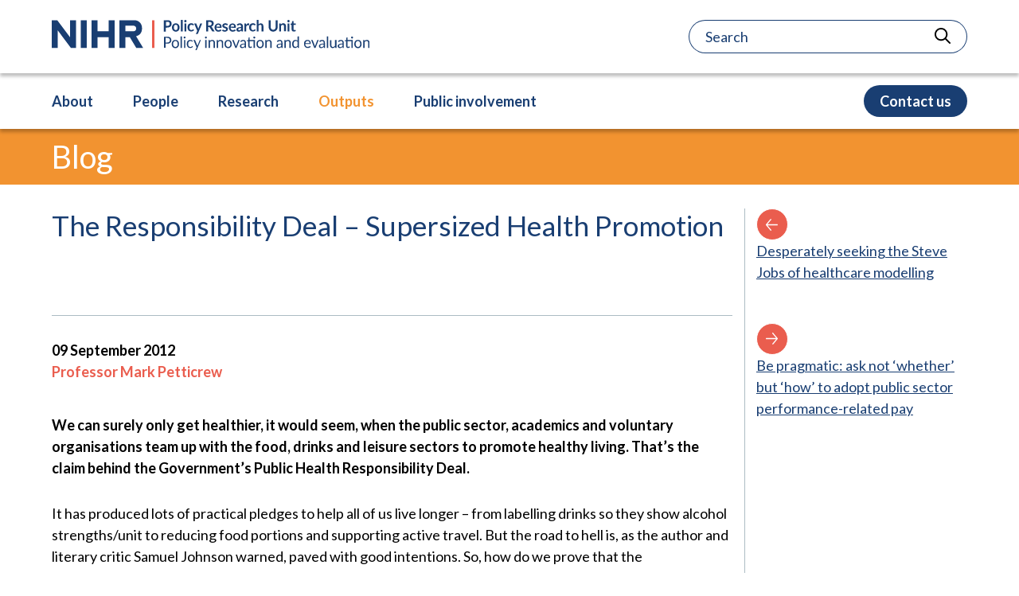

--- FILE ---
content_type: text/html; charset=UTF-8
request_url: https://piru.ac.uk/2012/09/19/the-responsibility-deal-supersized-health-promotion/
body_size: 8272
content:
<!doctype html>
<html lang="en">
<head>
	<meta charset="utf-8" />
	<base href="https://piru.ac.uk/" />
    <link rel="canonical" href="https://piru.ac.uk/2012/09/19/the-responsibility-deal-supersized-health-promotion/" />
<meta name="keywords" content="" />
<meta name="description" content="" />
<title>The Responsibility Deal – Supersized Health Promotion | Policy Innovation and Evaluation Policy Research Unit</title>
<meta name="robots" content="index,follow" />
<meta property="og:type" content="website" />
<meta property="twitter:card" content="summary" />
<link rel="twitter:site" href="https://piru.ac.uk/" />
	<meta name="viewport" content="width=device-width, initial-scale=1, shrink-to-fit=no">
	<link
  rel="stylesheet"
  href="https://cdn.jsdelivr.net/npm/@fancyapps/ui@5.0/dist/carousel/carousel.css"
/>
    <link rel="preconnect" href="https://fonts.googleapis.com">
    <link rel="preconnect" href="https://fonts.gstatic.com" crossorigin>
    <link href="https://fonts.googleapis.com/css2?family=Lato:ital,wght@0,400;0,700;1,400&display=swap" rel="stylesheet">
	<link rel="stylesheet" href="/assets/css/styles.min.css?v=1.1">
    <!--SVGS-->	 <svg width="0" height="0" style="position:absolute"><defs><svg viewBox="0 0 20 20" id="icon__arrow" xmlns="http://www.w3.org/2000/svg"><mask id="aa" style="mask-type:luminance" maskUnits="userSpaceOnUse" x="0" y="0" width="20" height="20"><path d="M20 0H0v20h20V0Z" fill="#fff"/></mask><g mask="url(#aa)"><path d="m19.8 10.7-7.5 9c-.3.4-.9.4-1.2 0-.3-.4-.3-1 0-1.4l6.1-7.3H.8c-.4 0-.8-.4-.8-1s.4-1 .8-1h16.3L11 1.7c-.3-.4-.3-1 0-1.4.3-.4.9-.4 1.2 0l7.5 9c.4.4.4 1 .1 1.4Z"/></g></svg><svg viewBox="0 0 23 20" id="icon__article" xmlns="http://www.w3.org/2000/svg"><g clip-path="url(#ba)"><path d="M4.286 2.857A2.86 2.86 0 0 1 7.143 0H20a2.86 2.86 0 0 1 2.857 2.857v14.286A2.86 2.86 0 0 1 20 20H3.571A3.57 3.57 0 0 1 0 16.429V4.286c0-.79.638-1.429 1.429-1.429.79 0 1.428.639 1.428 1.429v12.143c0 .392.322.714.714.714a.716.716 0 0 0 .715-.714V2.857ZM7.143 3.93V7.5c0 .594.478 1.071 1.071 1.071h5c.594 0 1.072-.477 1.072-1.071V3.929c0-.594-.478-1.072-1.072-1.072h-5c-.593 0-1.071.478-1.071 1.072Zm9.286-.358c0 .393.321.715.714.715h2.143A.716.716 0 0 0 20 3.57a.716.716 0 0 0-.714-.714h-2.143a.716.716 0 0 0-.714.714Zm0 4.286c0 .393.321.714.714.714h2.143A.716.716 0 0 0 20 7.857a.716.716 0 0 0-.714-.714h-2.143a.716.716 0 0 0-.714.714Zm-9.286 4.286c0 .393.321.714.714.714h11.429a.716.716 0 0 0 .714-.714.716.716 0 0 0-.714-.714H7.857a.716.716 0 0 0-.714.714Zm0 4.286c0 .392.321.714.714.714h11.429a.716.716 0 0 0 .714-.714.716.716 0 0 0-.714-.715H7.857a.716.716 0 0 0-.714.715Z"/></g><defs><clipPath id="ba"><path fill="#fff" d="M0 0h22.857v20H0z"/></clipPath></defs></svg><svg viewBox="0 0 21 20" id="icon__blog" xmlns="http://www.w3.org/2000/svg"><g clip-path="url(#ca)"><path d="M18.907.648a2.08 2.08 0 0 0-3.015 0l-1.146 1.184 3.728 3.863 1.146-1.187a2.266 2.266 0 0 0 0-3.125l-.713-.735ZM7.513 9.332c-.234.242-.41.535-.512.863L5.874 13.7a.98.98 0 0 0 .222.973.888.888 0 0 0 .939.23l3.38-1.168c.313-.105.6-.293.834-.53l6.37-6.606-3.732-3.868-6.374 6.602Zm-2.91-7.016c-2.02 0-3.656 1.696-3.656 3.79V16.21C.947 18.305 2.583 20 4.603 20h9.751c2.02 0 3.656-1.695 3.656-3.79v-3.788c0-.7-.542-1.262-1.217-1.262s-1.217.563-1.217 1.262v3.789c0 .7-.543 1.262-1.218 1.262H4.603c-.674 0-1.217-.563-1.217-1.262V6.105c0-.699.543-1.261 1.217-1.261H8.26c.675 0 1.218-.563 1.218-1.262 0-.7-.543-1.266-1.218-1.266H4.603Z"/></g><defs><clipPath id="ca"><path fill="#fff" transform="translate(.947)" d="M0 0h19.298v20H0z"/></clipPath></defs></svg><svg viewBox="0 0 15 20" id="icon__chevron" xmlns="http://www.w3.org/2000/svg"><path d="M5.286 0 1.714 1.067c-.714.133-1 .4-1.285.666C.143 2 0 2.267 0 2.667s.143.8.429 1.2l4.285 5.066c.429.4.857.8 1.286 1.067-.429.267-.857.533-1.286 1.067L.43 16.133c-.286.4-.429.8-.429 1.2 0 .4.143.667.429.934.285.266.714.4 1.285.666L5.286 20 15 10l-.429-.533L5.286 0Z"/></svg><svg viewBox="0 0 26 22" id="icon__event" xmlns="http://www.w3.org/2000/svg"><g clip-path="url(#ea)"><path d="M6.845 4.034c1.134 0 2.053-.903 2.053-2.017C8.898.904 7.978 0 6.845 0S4.793.904 4.793 2.017c0 1.114.92 2.017 2.052 2.017Zm-.342 16.138v-5.379h.685v5.38c0 .743.61 1.344 1.368 1.344.756 0 1.368-.6 1.368-1.345V8.07h5.815c.756 0 1.368-.601 1.368-1.345s-.611-1.345-1.368-1.345h-.684V2.69h8.209v8.07h-8.21V9.414h-2.736v2.017c0 1.114.92 2.017 2.053 2.017h9.577c1.133 0 2.052-.903 2.052-2.017V2.017C26 .904 25.08 0 23.948 0H14.37c-1.132 0-2.052.904-2.052 2.017V5.38H6.208c-1.44 0-2.774.744-3.518 1.959L.197 11.414c-.39.635-.18 1.463.466 1.845a1.383 1.383 0 0 0 1.877-.458l1.227-2.005v9.376c0 .744.611 1.345 1.368 1.345.757 0 1.368-.6 1.368-1.345Z"/></g><defs><clipPath id="ea"><path fill="#fff" d="M0 0h26v21.517H0z"/></clipPath></defs></svg><svg viewBox="0 0 512 512" id="icon__facebook" xmlns="http://www.w3.org/2000/svg"><!--! Font Awesome Pro 6.4.2 by @fontawesome - https://fontawesome.com License - https://fontawesome.com/license (Commercial License) Copyright 2023 Fonticons, Inc.--><path d="M504 256C504 119 393 8 256 8S8 119 8 256c0 123.78 90.69 226.38 209.25 245V327.69h-63V256h63v-54.64c0-62.15 37-96.48 93.67-96.48 27.14 0 55.52 4.84 55.52 4.84v61h-31.28c-30.8 0-40.41 19.12-40.41 38.73V256h68.78l-11 71.69h-57.78V501C413.31 482.38 504 379.78 504 256z"/></svg><svg viewBox="0 0 448 512" id="icon__instagram" xmlns="http://www.w3.org/2000/svg"><!--! Font Awesome Pro 6.4.2 by @fontawesome - https://fontawesome.com License - https://fontawesome.com/license (Commercial License) Copyright 2023 Fonticons, Inc.--><path d="M224.1 141c-63.6 0-114.9 51.3-114.9 114.9s51.3 114.9 114.9 114.9S339 319.5 339 255.9 287.7 141 224.1 141zm0 189.6c-41.1 0-74.7-33.5-74.7-74.7s33.5-74.7 74.7-74.7 74.7 33.5 74.7 74.7-33.6 74.7-74.7 74.7zm146.4-194.3c0 14.9-12 26.8-26.8 26.8-14.9 0-26.8-12-26.8-26.8s12-26.8 26.8-26.8 26.8 12 26.8 26.8zm76.1 27.2c-1.7-35.9-9.9-67.7-36.2-93.9-26.2-26.2-58-34.4-93.9-36.2-37-2.1-147.9-2.1-184.9 0-35.8 1.7-67.6 9.9-93.9 36.1s-34.4 58-36.2 93.9c-2.1 37-2.1 147.9 0 184.9 1.7 35.9 9.9 67.7 36.2 93.9s58 34.4 93.9 36.2c37 2.1 147.9 2.1 184.9 0 35.9-1.7 67.7-9.9 93.9-36.2 26.2-26.2 34.4-58 36.2-93.9 2.1-37 2.1-147.8 0-184.8zM398.8 388c-7.8 19.6-22.9 34.7-42.6 42.6-29.5 11.7-99.5 9-132.1 9s-102.7 2.6-132.1-9c-19.6-7.8-34.7-22.9-42.6-42.6-11.7-29.5-9-99.5-9-132.1s-2.6-102.7 9-132.1c7.8-19.6 22.9-34.7 42.6-42.6 29.5-11.7 99.5-9 132.1-9s102.7-2.6 132.1 9c19.6 7.8 34.7 22.9 42.6 42.6 11.7 29.5 9 99.5 9 132.1s2.7 102.7-9 132.1z"/></svg><svg viewBox="0 0 448 512" id="icon__linkedin" xmlns="http://www.w3.org/2000/svg"><!--! Font Awesome Pro 6.4.2 by @fontawesome - https://fontawesome.com License - https://fontawesome.com/license (Commercial License) Copyright 2023 Fonticons, Inc.--><path d="M416 32H31.9C14.3 32 0 46.5 0 64.3v383.4C0 465.5 14.3 480 31.9 480H416c17.6 0 32-14.5 32-32.3V64.3c0-17.8-14.4-32.3-32-32.3zM135.4 416H69V202.2h66.5V416zm-33.2-243c-21.3 0-38.5-17.3-38.5-38.5S80.9 96 102.2 96c21.2 0 38.5 17.3 38.5 38.5 0 21.3-17.2 38.5-38.5 38.5zm282.1 243h-66.4V312c0-24.8-.5-56.7-34.5-56.7-34.6 0-39.9 27-39.9 54.9V416h-66.4V202.2h63.7v29.2h.9c8.9-16.8 30.6-34.5 62.9-34.5 67.2 0 79.7 44.3 79.7 101.9V416z"/></svg><svg viewBox="0 0 23 20" id="icon__press" xmlns="http://www.w3.org/2000/svg"><g clip-path="url(#ia)"><path d="M7.45 2.143c-.59 0-1.065.478-1.065 1.071v13.572c0 .375-.062.736-.181 1.071H19.51c.59 0 1.064-.477 1.064-1.071V3.214c0-.593-.474-1.071-1.064-1.071H7.45ZM3.193 20A3.202 3.202 0 0 1 0 16.786V3.57a1.065 1.065 0 1 1 2.128 0v13.215a1.065 1.065 0 1 0 2.129 0V3.214A3.202 3.202 0 0 1 7.45 0H19.51a3.201 3.201 0 0 1 3.193 3.214v13.572A3.202 3.202 0 0 1 19.51 20H3.193ZM7.804 4.643c0-.594.475-1.072 1.065-1.072h4.257c.59 0 1.064.478 1.064 1.072v3.571c0 .594-.475 1.072-1.064 1.072H8.869c-.59 0-1.065-.478-1.065-1.072V4.643Zm8.87-1.072h1.418c.59 0 1.064.478 1.064 1.072 0 .594-.474 1.071-1.064 1.071h-1.419c-.59 0-1.064-.477-1.064-1.071s.474-1.072 1.064-1.072Zm0 3.572h1.418c.59 0 1.064.478 1.064 1.071 0 .594-.474 1.072-1.064 1.072h-1.419c-.59 0-1.064-.478-1.064-1.072 0-.593.474-1.071 1.064-1.071Zm-7.805 3.571h9.223c.59 0 1.064.478 1.064 1.072 0 .594-.474 1.071-1.064 1.071H8.87c-.59 0-1.065-.477-1.065-1.071s.475-1.072 1.065-1.072Zm0 3.572h9.223c.59 0 1.064.477 1.064 1.071s-.474 1.072-1.064 1.072H8.87c-.59 0-1.065-.478-1.065-1.072 0-.594.475-1.071 1.065-1.071Z"/></g><defs><clipPath id="ia"><path fill="#fff" d="M0 0h22.704v20H0z"/></clipPath></defs></svg><svg viewBox="0 0 25 20" id="icon__publication" xmlns="http://www.w3.org/2000/svg"><g clip-path="url(#ja)"><path d="M12.45 20c-1.494-1.032-4.357-1.806-6.225-1.806-1.867 0-3.735.387-5.353 1.29h-.25c-.248 0-.622-.258-.622-.645V1.806C.623 1.29 1.37.903 2.241.646 3.486.128 4.856 0 6.225 0c2.241 0 4.607.516 6.226 1.806C14.069.516 16.434 0 18.675 0c1.37 0 2.739.129 3.984.645.871.258 1.618.645 2.241 1.161v17.162c0 .258-.249.645-.623.645h-.249c-1.618-.903-3.486-1.29-5.353-1.29-1.868-.13-4.731.645-6.225 1.677ZM11.33 3.484c-1.494-.645-3.61-1.161-5.105-1.161-1.37 0-2.739.258-3.984.645v13.548c1.245-.387 2.615-.645 3.984-.645 1.494 0 3.61.516 5.105 1.161V3.484Zm2.241 13.548c1.494-.645 3.61-1.161 5.105-1.161 1.37 0 2.739.129 3.984.645V2.968c-1.245-.387-2.615-.645-3.984-.645-1.494 0-3.61.516-5.105 1.16v13.55Zm1.12-3.097c1.121-.387 2.366-.645 3.985-.645 1.12 0 2.116.13 2.863.258v-1.677a11.666 11.666 0 0 0-2.863-.387c-1.494 0-2.864.258-3.984.516v1.935Zm0-3.096c1.121-.516 2.366-.646 3.985-.646 1.12 0 2.116.13 2.863.259V8.645c-.996-.129-1.992-.258-2.863-.258-1.494 0-2.74.13-3.984.516v1.936Zm0-3.226c1.121-.387 2.366-.645 3.985-.645.996 0 1.992.129 2.863.387V5.548c-.996-.129-1.992-.258-2.863-.258-1.494 0-2.864.13-3.984.516v1.807Z"/></g><defs><clipPath id="ja"><path fill="#fff" d="M0 0h24.901v20H0z"/></clipPath></defs></svg><svg viewBox="0 0 512 512" id="icon__search" xmlns="http://www.w3.org/2000/svg"><!--! Font Awesome Pro 6.4.2 by @fontawesome - https://fontawesome.com License - https://fontawesome.com/license (Commercial License) Copyright 2023 Fonticons, Inc.--><path d="M368 208a160 160 0 1 0-320 0 160 160 0 1 0 320 0zm-30.9 163.1C301.7 399.2 256.8 416 208 416 93.1 416 0 322.9 0 208S93.1 0 208 0s208 93.1 208 208c0 48.8-16.8 93.7-44.9 129.1L505 471c9.4 9.4 9.4 24.6 0 33.9s-24.6 9.4-33.9 0l-134-133.8z"/></svg><svg viewBox="0 0 25 19" id="icon__video" xmlns="http://www.w3.org/2000/svg"><g clip-path="url(#la)"><path d="M24.48 2.87C24.19 1.747 23.345.866 22.27.566 20.32.02 12.5.02 12.5.02s-7.82 0-9.765.544C1.66.865.815 1.746.525 2.87 0 4.907 0 9.146 0 9.146s0 4.239.52 6.275a3.155 3.155 0 0 0 2.21 2.27c1.95.544 9.765.544 9.765.544s7.82 0 9.765-.544a3.163 3.163 0 0 0 2.21-2.27C25 13.39 25 9.146 25 9.146s0-4.239-.52-6.275ZM9.945 13.002V5.296l6.53 3.85L9.945 13Z"/></g><defs><clipPath id="la"><path fill="#fff" d="M0 0h25v18.214H0z"/></clipPath></defs></svg><svg viewBox="0 0 512 512" id="icon__x-twitter" xmlns="http://www.w3.org/2000/svg"><!--! Font Awesome Pro 6.4.2 by @fontawesome - https://fontawesome.com License - https://fontawesome.com/license (Commercial License) Copyright 2023 Fonticons, Inc.--><path d="M389.2 48h70.6L305.6 224.2 487 464H345L233.7 318.6 106.5 464H35.8l164.9-188.5L26.8 48h145.6l100.5 132.9L389.2 48zm-24.8 373.8h39.1L151.1 88h-42l255.3 333.8z"/></svg><svg viewBox="0 0 384 512" id="icon__xmark" xmlns="http://www.w3.org/2000/svg"><!--!Font Awesome Free 6.5.2 by @fontawesome - https://fontawesome.com License - https://fontawesome.com/license/free Copyright 2024 Fonticons, Inc.--><path d="M342.6 150.6c12.5-12.5 12.5-32.8 0-45.3s-32.8-12.5-45.3 0L192 210.7 86.6 105.4c-12.5-12.5-32.8-12.5-45.3 0s-12.5 32.8 0 45.3L146.7 256 41.4 361.4c-12.5 12.5-12.5 32.8 0 45.3s32.8 12.5 45.3 0L192 301.3l105.4 105.3c12.5 12.5 32.8 12.5 45.3 0s12.5-32.8 0-45.3L237.3 256l105.3-105.4z"/></svg></defs></svg>	

    <!-- Google tag (gtag.js) -->
<script async src="https://www.googletagmanager.com/gtag/js?id=G-B5MXJB9HJ9"></script>
<script>
  window.dataLayer = window.dataLayer || [];
  function gtag(){dataLayer.push(arguments);}
  gtag('js', new Date());
 
  gtag('config', 'G-B5MXJB9HJ9');
</script>
    
</head>
<body>
<div class="l-site__wrapper">
    <header class="header ">
  <button class="hamburger__wrapper" id="mobileNav" type="button" aria-expanded="false" aria-haspopup="true">
    <div class="hamburger__text u-visually-hidden">
        MENU
    </div>
    <div class="hamburger__btn hamburger hamburger--collapse " >
    <span class="hamburger-box">
        <span class="hamburger-inner"></span>
    </span>
    </div>
</button>  <div class="header__top header__top--drop-shadow">
    <div class="header__inner l-container__inner header__cols">
      <div class="header__col header__col-left">
        <a href="/" class="logo" aria-label="Home Page">
<img src="/assets/img/logo.svg"
type="image/svg+xml"
alt="Logo" />  
</a>      </div>
      <div class="header__col header__col-right">
          <form class="search__wrap" id="searchBar" action="search-results.html" method="get" role="Search" aria-label="Sitewide">
    <input type="search" class="form__input form__input--no-brd" for="" placeholder="Search"   name="search" aria-label="Search"> 
    <input type="hidden" name="id" value="280">
    <button class="search__btn" type="submit">
    <span class="u-visually-hidden">Search</span>
    <div class="search__btn-icon">
        
<svg viewBox="0 0 512 512" class="a-icon__svg a-icon__svg--x1">
    <use xlink:href="#icon__search"></use>
</svg>

  
    </div>
    </button>
</form>
          
          
        
<div class="search__toggle">
    <button id="searchToggle" aria-label="toggle search field">
        <div class="search__toggle-item search__toggle-open" data-search-toggle="open">
            
<svg viewBox="0 0 512 512" class="a-icon__svg a-icon__svg--x2">
    <use xlink:href="#icon__search"></use>
</svg>

  
        </div>
        <div class="search__toggle-item search__toggle-close"  data-search-toggle="close">
            
<svg viewBox="0 0 384 512" class="a-icon__svg a-icon__svg--x2">
    <use xlink:href="#icon__xmark"></use>
</svg>

  
        </div>
    </button>
</div>      </div>
      
     </div>
  </div>

    <div class="navigation__container header__btm  header__top--drop-shadow" id="mainNav" hidden>
    <div class="header__inner l-container__inner header__cols">
      <div class="header__col header__col-left">
        <nav class="navigation__wrapper">
                <div class="navigation">
    <ul class="navigation__inner"><li class="navigation__item"><a class="navigation__link" href="about.html" >About</a></li><li class="navigation__item"><a class="navigation__link" href="people/" >People</a></li><li class="navigation__item--mobile-hide navigation__item"><a class="navigation__link" href="research/" >Research</a><div class="navigation">
    <ul class=""><li class="navigation__item"><a class="navigation__link" href="research/current-projects/" >Current projects</a></li><li class="navigation__item"><a class="navigation__link" href="research/projects-by-theme/" >Projects by theme</a></li><li class="navigation__item"><a class="navigation__link" href="research/previous-programmes/" >Previous programmes</a></li></ul>
</div></li><li class="navigation__item navigation__item--active"><a class="navigation__link" href="outputs/" >Outputs</a></li><li class="navigation__item"><a class="navigation__link" href="public-involvement/" >Public involvement</a></li></ul>
</div>
        </nav>      
    </div><!--header__col-left-->
    
    <div class="header__col header__col-right">
        <button class="btn header__btn" data-modal="contactModal"  >Contact us</button>
    </div><!--header__col-right-->
      
    </div><!--header__inner-->
</div><!--header__btm-->
    


    
    

  </header> 
    
    <div class="l-site__main">
        <h1 class="heading__main"><span>Blog</span></h1>
<section class="l-section-full">
               
                <div class="l-section-full__content">
                    <div class="l-article">

                        <div class="l-article__main">
                            <h1 class="article__heading">
                                The Responsibility Deal – Supersized Health Promotion
                            </h1>

                            <div class="article__details">
                                <div class="article__details-date">
                                    09 September 2012
                                </div><a href="https://www.lshtm.ac.uk/aboutus/people/petticrew.mark">Professor Mark Petticrew</a>
                                
                                
                            </div>

                            <div class="article__content">
                                <p><a href="http://blogs.lshtm.ac.uk/piru/2012/09/19/the-responsibility-deal-supersized-health-promotion/" title="The Responsibility Deal – Supersized Health Promotion"></a></p>
<p><strong>We can surely only get healthier, it would seem, when the public sector, academics and voluntary organisations team up with the food, drinks and leisure sectors to promote healthy living. That’s the claim behind the Government’s Public Health Responsibility Deal.</strong></p>
<p>It has produced lots of practical pledges to help all of us live longer – from labelling drinks so they show alcohol strengths/unit to reducing food portions and supporting active travel. But the road to hell is, as the author and literary critic Samuel Johnson warned, paved with good intentions. So, how do we prove that the Responsibility Deal actually enhances our health and not just the reputations of its participants?</p>
<p>Not easily. We have, in recent years, witnessed some spectacular demonstrations of health improvements following public health interventions. For example, the legislation restricting smoking in public places fed rapidly and measurably through to reduced hospital admissions for heart attacks. In contrast to the simplicity of this success, evaluating the Responsibility Deal faces multiple levels of complexity.</p>
<p>For example, pledges to increase physical activity among young people might not produce health benefits for decades. And, even then, it would be difficult to attribute health gain to this particular intervention.</p>
<p>Likewise, if obesity rates fall, how does one know which, if any, of the many pledges concerning alcohol, food or physical exercise was a key factor? Furthermore, if one wanted to make things really tricky, remember that healthier behaviour in one aspect of life (walking to work) sometimes supports a compensatory shift to unhealthier behaviour in other aspects (a bag of doughnuts on the way home).</p>
<p>But all this complexity should not lead us, in despair, simply to bury our heads in the fridge. The first stage, of course, is verifying that the various promises are being kept. Then, one must build theoretical pathways of how each intervention might, in principle, lead to improved health outcomes.</p>
<p>Take, for example, the pledge to label at least 80 per cent of drinks with clear detail about alcoholic strength in units. We need to check that the consumer sees the label, can read it and can understand it.</p>
<p>Following that, we need to know whether such understanding really reduces alcoholic intake at home (and isn’t, for example, negated by compensatory heavier drinking in the pub). The next step is tracing potential impact of behaviour change on, for example, heart disease, liver damage and so on. At PIRU, which is advising on evaluation of the Responsibility Deal, we have started by building a logic model that graphically shows the potential pathways leading from each of the pledges to their theorised health outcomes. It’s so big that it’s not readable when printed at A4. It would probably squeeze onto a T-shirt – Supersize.</p>
<p>Our first paper, setting out the logic model, the thinking behind it and the implications for evaluation has been submitted for publication. Meanwhile, a second paper will summarise evidence from similar previous voluntary agreements from various sectors that could begin to help refine the pledges as well as the Responsibility Deal overall.</p>
<p>It’s the beginning of a potentially long and complex evaluation. We know that the factors that damage public health are many and that they interact. The menu offered by the Responsibility Deal for a healthier Britain is, likewise, complex. We’re working our way through it.</p>
<p><strong>Dr Mark Petticrew is Professor of Public Health Evaluation at the London School of Hygiene and Tropical Medicine. He is the PIRU lead for the evaluation of public health interventions, including those that extend beyond the NHS.</strong></p>

                            </div>
                        </div>

                        <aside class="l-article__aside">
                            <div class="article__nav">
<div class="neighbors"><a href="2012/04/04/desperately-seeking-the-steve-jobs-of-healthcare-modelling/" class="article__nav-item">
    <span class="article__nav-item-icon">
        <div class="arrow arrow__back"> <!--fwd or back-->
<span class="arrow__link" ><svg viewBox="0 0 20 20" class="a-icon__svg svg-icon__arrow-dims">
<use xlink:href="#icon__arrow"></use>
</svg></span>
</div>
    </span>
    <span class="u-visually-hidden">Previous Article - </span>
    Desperately seeking the Steve Jobs of healthcare modelling
</a><a href="2013/02/19/be-pragmatic-ask-not-whether-but-how-to-adopt-public-sector-performance-related-pay/" class="article__nav-item">
    <span class="article__nav-item-icon">
        <div class="arrow arrow__fwd"> <!--fwd or back-->
    <span class="arrow__link"  ><svg viewBox="0 0 20 20" class="a-icon__svg svg-icon__arrow-dims">
        <use xlink:href="#icon__arrow"></use>
    </svg></span>
</div>
    </span>
    <span class="u-visually-hidden">Previous Article - </span>
    Be pragmatic: ask not ‘whether’ but ‘how’ to adopt public sector performance-related pay
</a></div>
                                


                            </div>
                        </aside>
                    </div>
                </div>
            </section>

    </div><!--l-site__main-->
    <footer class="footer l-container">
    <div class="footer__inner l-container__inner"> 
        <div class="footer__top">
            <div class="footer__top-left footer__icons">
                <div class="footer__icons-icon">
                    <a href="https://www.lshtm.ac.uk/" class="footer__icons-link"><img alt="London School of Hygiene & Tropical Medicine" src="/assets/img/lshtm-logo 1.svg"></a>
                </div>
                <div class="footer__icons-icon">
                    <a href="https://www.lse.ac.uk/" class="footer__icons-link"><img alt="The London School of Economics and political science" src="/assets/img/lse.svg"></a>
                </div>
                <div class="footer__icons-icon">
                    <a href="https://www.gla.ac.uk/" class="footer__icons-link"><img  alt="University of Glasgow" src="/assets/img/uog.svg"></a>
                </div>
            </div>
            <div class="footer__top-right">
                <p>The NIHR Policy Innovation and Evaluation Policy Research Unit (PIRU) is part of the NIHR and hosted by the London School of Hygiene & Tropical Medicine. The views expressed are those of the authors and not necessarily those of the NIHR or the Department of Health and Social Care.</p>
            </div>
        </div>
        
        <div class="footer__btm">
            <a href="accessibility.html">Accessibility</a>
        </div>
    </div><!--l-container__inner-->
</footer> 
</div><!--l-site__wrapper-->
<div id="contactModal" class="modal modal__overlay" role="dialog" aria-labelledby="contactModalTitle" aria-modal="true" aria-hidden="true" >
  <!-- Modal content -->
  <div class="modal__wrap">
    <button class="modal--close" aria-label="Close modal"> 
<svg viewBox="0 0 384 512" class="a-icon__svg a-icon__svg--x2" aria-hidden="true">
    <use xlink:href="#icon__xmark"></use>
</svg>

   </button>
    <div class="modal__inner">
        <div class="contact">
    <h2 id="contactModalTitle" class="contact__heading u-h1">Contact us</h2>
    <div class="l-grid">

        <div class="contact__col">
            <div class="contact__add-top">
                <h3 class="contact__sub-heading">NIHR Policy Innovation and Evaluation Policy Research Unit</h3>
                <p>Department of Health Services Research & Policy<br>
                    London School of Hygiene & Tropical Medicine<br>
                    15–17 Tavistock Place<br>
                    London WC1H 9SH</p>
            </div>
            <div class="contact__add-btm"><a href="mailto:piru-pm@lshtm.ac.uk" class="btn">Email PIRU</a></div>
        </div>
        <div class="contact__col">
            <div class="contact__add-top">
                <h3 class="contact__sub-heading">Press enquiries</h3>
                <p><strong>Noreen Seyerl</strong><br>London School of Hygiene & Tropical Medicine<br>
                    Keppel Street<br>
                    London WC1E 7HT</p>
                    
                    <p>Tel: +44 (0)20 7927 2872</p>
            </div>
            <div class="contact__add-btm"><a href="mailto:noreen.seyerl@lshtm.ac.uk" class="btn">Email Noreen</a></div>
        </div>
    </div><!--l-grid-->
</div><!--contact-->   <div class="modal__social">
        <a class="modal__social-item" href="https://www.linkedin.com/company/piru/"><img src="/assets/img/linkedin.svg"></a>
        <a class="modal__social-item" href="https://bsky.app/profile/piru-lshtm.bsky.social"><img src="/assets/img/bluesky.svg"></a>
      </div> </div><!--modal__inner-->
  </div><!--modal__wrap-->
</div>	
<script src="https://cdn.jsdelivr.net/npm/@fancyapps/ui@5.0/dist/carousel/carousel.umd.js"></script>
<script type="module" src="/assets/js/main.min.js"></script>
</body>
</html>



--- FILE ---
content_type: text/css
request_url: https://piru.ac.uk/assets/css/styles.min.css?v=1.1
body_size: 8462
content:
.hamburger{padding:5px 30px;display:inline-block;cursor:pointer;transition-property:opacity,filter;transition-duration:.15s;transition-timing-function:linear;font:inherit;color:inherit;text-transform:none;background-color:transparent;border:0;margin:0;overflow:visible}.hamburger:hover{opacity:1}.hamburger.is-active:hover{opacity:1}.hamburger.is-active .hamburger-inner,.hamburger.is-active .hamburger-inner::after,.hamburger.is-active .hamburger-inner::before{background-color:#193e72}.hamburger-box{width:27px;height:20px;display:inline-block;position:relative}.hamburger-inner{display:block;top:50%;margin-top:-2px}.hamburger-inner,.hamburger-inner::after,.hamburger-inner::before{width:27px;height:4px;background-color:#193e72;border-radius:4px;position:absolute;transition-property:transform;transition-duration:.15s;transition-timing-function:ease}.hamburger-inner::after,.hamburger-inner::before{content:"";display:block}.hamburger-inner::before{top:-8px}.hamburger-inner::after{bottom:-8px}.hamburger--collapse .hamburger-inner{top:auto;bottom:0;transition-duration:.13s;transition-delay:.13s;transition-timing-function:cubic-bezier(.55,.055,.675,.19)}.hamburger--collapse .hamburger-inner::after{top:-16px;transition:top .2s .2s cubic-bezier(.33333,.66667,.66667,1),opacity .1s linear}.hamburger--collapse .hamburger-inner::before{transition:top .12s .2s cubic-bezier(.33333,.66667,.66667,1),transform .13s cubic-bezier(.55,.055,.675,.19)}.hamburger--collapse.is-active .hamburger-inner{transform:translate3d(0,-8px,0) rotate(-45deg);transition-delay:.22s;transition-timing-function:cubic-bezier(.215,.61,.355,1)}.hamburger--collapse.is-active .hamburger-inner::after{top:0;opacity:0;transition:top .2s cubic-bezier(.33333,0,.66667,.33333),opacity .1s .22s linear}.hamburger--collapse.is-active .hamburger-inner::before{top:0;transform:rotate(-90deg);transition:top .1s .16s cubic-bezier(.33333,0,.66667,.33333),transform .13s .25s cubic-bezier(.215,.61,.355,1)}/*! normalize.css v8.0.1 | MIT License | github.com/necolas/normalize.css */html{line-height:1.15;-webkit-text-size-adjust:100%}body{margin:0}main{display:block}h1{font-size:2em;margin:.67em 0}hr{box-sizing:content-box;height:0;overflow:visible}pre{font-family:monospace,monospace;font-size:1em}a{background-color:transparent}abbr[title]{border-bottom:none;text-decoration:underline;text-decoration:underline dotted}b,strong{font-weight:bolder}code,kbd,samp{font-family:monospace,monospace;font-size:1em}small{font-size:80%}sub,sup{font-size:75%;line-height:0;position:relative;vertical-align:baseline}sub{bottom:-.25em}sup{top:-.5em}img{border-style:none}button,input,optgroup,select,textarea{font-family:inherit;font-size:100%;line-height:1.15;margin:0}button,input{overflow:visible}button,select{text-transform:none}[type=button],[type=reset],[type=submit],button{-webkit-appearance:button}[type=button]::-moz-focus-inner,[type=reset]::-moz-focus-inner,[type=submit]::-moz-focus-inner,button::-moz-focus-inner{border-style:none;padding:0}[type=button]:-moz-focusring,[type=reset]:-moz-focusring,[type=submit]:-moz-focusring,button:-moz-focusring{outline:1px dotted ButtonText}fieldset{padding:.35em .75em .625em}legend{box-sizing:border-box;color:inherit;display:table;max-width:100%;padding:0;white-space:normal}progress{vertical-align:baseline}textarea{overflow:auto}[type=checkbox],[type=radio]{box-sizing:border-box;padding:0}[type=number]::-webkit-inner-spin-button,[type=number]::-webkit-outer-spin-button{height:auto}[type=search]{-webkit-appearance:textfield;outline-offset:-2px}[type=search]::-webkit-search-decoration{-webkit-appearance:none}::-webkit-file-upload-button{-webkit-appearance:button;font:inherit}details{display:block}summary{display:list-item}template{display:none}[hidden]{display:none}*,::after,::before{box-sizing:border-box}a{text-decoration:none;color:inherit;cursor:pointer}button{background-color:transparent;color:inherit;border-width:0;padding:0;cursor:pointer}figure{margin:0}input::-moz-focus-inner{border:0;padding:0;margin:0}dd,ol,ul{margin:0;padding:0;list-style:none}h1,h2,h3,h4,h5,h6{margin:0;font-size:inherit;font-weight:inherit}p{margin:0}cite{font-style:normal}fieldset{border-width:0;padding:0;margin:0}html{line-height:1.5;font-weight:400;font-family:Lato,sans-serif;font-size:18px}@media all and (min-width:48em){html{font-size:18px}}body{color:#000;font-size:.8888888889rem}@media all and (min-width:48em){body{font-size:1rem}}p{margin-bottom:1.6666666667rem}.u-h1,.u-h2,.u-h3,h1,h2,h3{font-family:Lato,sans-serif;line-height:1;font-weight:400;margin-bottom:1.6666666667rem;color:#193e72}.u-h2,.u-h3,.u-h4,.u-h5,h2,h3,h4,h5{margin:0;line-height:1.2;color:#193e72;font-weight:700}.u-h1,h1{font-size:1.3888888889rem}@media all and (min-width:48em){.u-h1,h1{font-size:2.2222222222rem}}.u-h2,h2{font-size:1.1111111111rem;margin-bottom:.8333333333rem}@media all and (min-width:60.625em){.u-h2,h2{font-size:1.2222222222rem;margin-bottom:1.3888888889rem}}.l-section__inner h2:first-child{margin-top:0;text-align:center}.u-h3,h3{margin-bottom:1.6666666667rem}@media all and (min-width:48em){.u-h3,h3{margin-bottom:2.7777777778rem}}.u-h4,h4{line-height:1.5}.u-h5,h5{line-height:1.5}a{text-decoration:none;color:#ea5d4e}a:hover{text-decoration:underline;background-size:0 2px}.l-site__main ol,.l-site__main ul{margin-bottom:1.6666666667rem}.l-site__main ol li,.l-site__main ul li{margin:0 0 10px 30px;padding-left:5px}@media all and (min-width:48em){.l-site__main ol li,.l-site__main ul li{margin-left:40px}}.l-site__main ul{list-style-type:disc}.l-site__main ol{list-style-type:decimal}.heading__main{background-color:#f29330;color:#fff;display:flex;justify-content:center;padding:15px 1.6666666667rem;margin-bottom:0}@media all and (min-width:71.875em){.heading__main{padding:15px 0}}.heading__main span{width:100%;max-width:1150px}.heading__sub{font-size:1.2222222222rem;font-weight:400;margin-bottom:20px}@media all and (min-width:48em){.heading__sub{margin-bottom:35px;font-size:2.2222222222rem}}.intro__text{font-size:20px;color:#193e72;margin-bottom:1.6666666667rem}@media all and (min-width:48em){.intro__text{font-size:28px}}.heading__theme{font-size:1.2222222222rem;padding:10px 1.1111111111rem;font-weight:400;margin-bottom:15px}@media all and (min-width:48em){.heading__theme{font-size:1.3888888889rem}}.heading__theme--1{background-color:#193e72;color:#fff}.heading__theme--1 .accordion__trigger{background-color:#193e72;color:#fff}.heading__theme--1 .card-profile__name{color:#193e72}.heading__theme--2{background-color:#f29330;color:#fff}.heading__theme--2 .accordion__trigger{background-color:#f29330;color:#fff}.heading__theme--3{background-color:#2ea9b0;color:#fff}.heading__theme--3 .accordion__trigger{background-color:#2ea9b0}.heading__theme--4{background-color:#ea5d4e;color:#fff}.heading__theme--4 .accordion__trigger{background-color:#ea5d4e}.heading__theme--5{background-color:#6667ad;color:#fff}.heading__theme--5 .accordion__trigger{background-color:#6667ad}.heading__theme--6{background-color:#fed47a;color:#193e72}.heading__theme--6 .card-profile__name{color:#fed47a}.u-weight__700{font-weight:700!important}.u-weight__400{font-weight:400!important}.u-bg-color__1{background-color:#193e72!important}.u-bg-color__1--75{background-color:#2a67be!important}.u-bg-color__1--50{background-color:#6798de!important}.u-bg-color__1--25{background-color:#b3ccee!important}.u-txt-color__1{color:#193e72!important}.u-txt-color__1--75{color:#2a67be!important}.u-txt-color__1--50{color:#6798de!important}.u-txt-color__1--25{color:#b3ccee!important}.u-brd-color__1{border-color:#193e72!important}.u-brd-color__1--75{border-color:#2a67be!important}.u-brd-color__1--50{border-color:#6798de!important}.u-brd-color__1--25{border-color:#b3ccee!important}.u-bg-color__2{background-color:#f29330!important}.u-bg-color__2--75{background-color:#f5ae64!important}.u-bg-color__2--50{background-color:#f9c998!important}.u-bg-color__2--25{background-color:#fce4cb!important}.u-txt-color__2{color:#f29330!important}.u-txt-color__2--75{color:#f5ae64!important}.u-txt-color__2--50{color:#f9c998!important}.u-txt-color__2--25{color:#fce4cb!important}.u-brd-color__2{border-color:#f29330!important}.u-brd-color__2--75{border-color:#f5ae64!important}.u-brd-color__2--50{border-color:#f9c998!important}.u-brd-color__2--25{border-color:#fce4cb!important}.u-bg-color__3{background-color:#2ea9b0!important}.u-bg-color__3--75{background-color:#54cbd2!important}.u-bg-color__3--50{background-color:#8ddde1!important}.u-bg-color__3--25{background-color:#c6eef0!important}.u-txt-color__3{color:#2ea9b0!important}.u-txt-color__3--75{color:#54cbd2!important}.u-txt-color__3--50{color:#8ddde1!important}.u-txt-color__3--25{color:#c6eef0!important}.u-brd-color__3{border-color:#2ea9b0!important}.u-brd-color__3--75{border-color:#54cbd2!important}.u-brd-color__3--50{border-color:#8ddde1!important}.u-brd-color__3--25{border-color:#c6eef0!important}.u-bg-color__4{background-color:#ea5d4e!important}.u-bg-color__4--75{background-color:#ef867a!important}.u-bg-color__4--50{background-color:#f5aea7!important}.u-bg-color__4--25{background-color:#fad7d3!important}.u-txt-color__4{color:#ea5d4e!important}.u-txt-color__4--75{color:#ef867a!important}.u-txt-color__4--50{color:#f5aea7!important}.u-txt-color__4--25{color:#fad7d3!important}.u-brd-color__4{border-color:#ea5d4e!important}.u-brd-color__4--75{border-color:#ef867a!important}.u-brd-color__4--50{border-color:#f5aea7!important}.u-brd-color__4--25{border-color:#fad7d3!important}.u-bg-color__5{background-color:#eff1f3!important}.u-bg-color__5--75{background-color:#f3f5f6!important}.u-bg-color__5--50{background-color:#f7f8f9!important}.u-bg-color__5--25{background-color:#fbfcfc!important}.u-txt-color__5{color:#eff1f3!important}.u-txt-color__5--75{color:#f3f5f6!important}.u-txt-color__5--50{color:#f7f8f9!important}.u-txt-color__5--25{color:#fbfcfc!important}.u-brd-color__5{border-color:#eff1f3!important}.u-brd-color__5--75{border-color:#f3f5f6!important}.u-brd-color__5--50{border-color:#f7f8f9!important}.u-brd-color__5--25{border-color:#fbfcfc!important}.u-bg-color__6{background-color:#6667ad!important}.u-bg-color__6--75{background-color:#8c8dc2!important}.u-bg-color__6--50{background-color:#b3b3d6!important}.u-bg-color__6--25{background-color:#d9d9eb!important}.u-txt-color__6{color:#6667ad!important}.u-txt-color__6--75{color:#8c8dc2!important}.u-txt-color__6--50{color:#b3b3d6!important}.u-txt-color__6--25{color:#d9d9eb!important}.u-brd-color__6{border-color:#6667ad!important}.u-brd-color__6--75{border-color:#8c8dc2!important}.u-brd-color__6--50{border-color:#b3b3d6!important}.u-brd-color__6--25{border-color:#d9d9eb!important}.u-bg-color__7{background-color:#fed47a!important}.u-bg-color__7--75{background-color:#fedf9b!important}.u-bg-color__7--50{background-color:#ffeabd!important}.u-bg-color__7--25{background-color:#fff4de!important}.u-txt-color__7{color:#fed47a!important}.u-txt-color__7--75{color:#fedf9b!important}.u-txt-color__7--50{color:#ffeabd!important}.u-txt-color__7--25{color:#fff4de!important}.u-brd-color__7{border-color:#fed47a!important}.u-brd-color__7--75{border-color:#fedf9b!important}.u-brd-color__7--50{border-color:#ffeabd!important}.u-brd-color__7--25{border-color:#fff4de!important}.u-bg-color__8{background-color:#acbcc3!important}.u-bg-color__8--75{background-color:#c1cdd2!important}.u-bg-color__8--50{background-color:#d6dee1!important}.u-bg-color__8--25{background-color:#eaeef0!important}.u-txt-color__8{color:#acbcc3!important}.u-txt-color__8--75{color:#c1cdd2!important}.u-txt-color__8--50{color:#d6dee1!important}.u-txt-color__8--25{color:#eaeef0!important}.u-brd-color__8{border-color:#acbcc3!important}.u-brd-color__8--75{border-color:#c1cdd2!important}.u-brd-color__8--50{border-color:#d6dee1!important}.u-brd-color__8--25{border-color:#eaeef0!important}.u-bg-color__white{background-color:#fff!important}.u-bg-color__white--75{background-color:#fff!important}.u-bg-color__white--50{background-color:#fff!important}.u-bg-color__white--25{background-color:#fff!important}.u-txt-color__white{color:#fff!important}.u-txt-color__white--75{color:#fff!important}.u-txt-color__white--50{color:#fff!important}.u-txt-color__white--25{color:#fff!important}.u-brd-color__white{border-color:#fff!important}.u-brd-color__white--75{border-color:#fff!important}.u-brd-color__white--50{border-color:#fff!important}.u-brd-color__white--25{border-color:#fff!important}.u-center{text-align:center}.u-rounded-corners{border-radius:40px}.u-rounded-corners--top{border-radius:40px 40px 0 0}.u-rounded-corners--top-left{border-top-left-radius:40px}.u-rounded-corners--top-right{border-top-right-radius:40px}.u-rounded-corners--left{border-radius:40px 0 40px 0}.u-rounded-corners--right{border-radius:0 40px 0 40px}.u-rounded-corners--btm{border-radius:0 0 40px 40px}.u-rounded-corners--btm-left{border-bottom-left-radius:40px}.u-rounded-corners--btm-right{border-bottom-right-radius:40px}.u-flex{display:flex}.u-flex-justify--end{justify-content:flex-end}.u-flex-justify--start{justify-content:flex-start}.u-flex-justify--center{justify-content:center}.u-flex-align--end{align-items:flex-end}.u-flex-align--start{align-items:flex-end}.u-flex-align--center{align-items:center}.u-border{border:1px solid #193e72}.form--nolabel .form__label,.u-visually-hidden{border:0;clip:rect(0 0 0 0);height:1px;margin:-1px;overflow:hidden;padding:0;position:absolute;width:1px}.u-hide{display:none}@media all and (min-width:71.875em) and (max-width:47.9375em){.u-hide--sm{display:none}}@media all and (min-width:71.875em) and (max-width:60.5625em){.u-hide--med{display:none}}.u-model--open{overflow:hidden}.u-overflow--hidden{overflow:hidden}.u-overflow--scroll{overflow:scroll}.u-overflow--scroll-y{overflow-y:scroll}.u-overflow--scroll-x{overflow-x:scroll}.u-txt--small{font-size:.7777777778rem}.u-txt--large{font-size:1.1111111111rem}.u-no-margin{margin:0!important}.u-no-margin--btm{margin-bottom:0!important}.u-no-margin--top{margin-top:0!important}.u-no-margin--left{margin-left:0!important}.u-no-margin--right{margin-right:0!important}.u-no-margin--y{margin-top:0!important;margin-bottom:0!important}.u-no-margin--x{margin-left:0!important;margin-right:0!important}.u-no-padding{padding:0!important}.u-no-padding--btm{padding-bottom:0!important}.u-no-padding--top{padding-top:0!important}.u-no-padding--left{padding-left:0!important}.u-no-padding--right{padding-right:0!important}.u-no-padding--y{padding-top:0!important;padding-bottom:0!important}.u-no-padding--x{padding-left:0!important;padding-right:0!important}.u-video__wrap{margin-bottom:2.7777777778rem}.u-video__wrap iframe{aspect-ratio:16/9;width:100%;height:auto}.u-loading__container{width:100%;display:flex;justify-content:center}.u-loading__item{width:100px;color:#193e72}@keyframes fadeInAnimation{from{opacity:0}to{opacity:1}}.u-anim-fade--in{opacity:0;animation-name:fadeInAnimation;animation-duration:5s;animation-iteration-count:1;animation-fill-mode:forwards}.u-scale{overflow:hidden}.u-scale--img{overflow:hidden}.u-scale--img img{transition:transform .9s ease}.u-scale--img:hover img{transition:transform .9s ease}.u-scale--img:hover img{transform:scale(1.15)}:focus{outline-color:#f29330;outline-offset:5px}.intro{width:100%;max-width:970px;margin:auto}img{width:100%;height:auto}table{border-collapse:collapse;width:100%}th{text-align:left;padding:8px;background-color:#193e72;color:#fff;border:1px solid #acbcc3}td{border:1px solid #acbcc3;padding:8px}tr:nth-child(even){background-color:#eff1f3}.l-grid{display:grid;grid-template-columns:minmax(0,1fr);margin:1.6666666667rem 0 1.6666666667rem 0;width:100%}.l-section-full__content .l-grid:first-child{margin-top:0}.l-grid~.l-grid{margin-top:0}@media all and (min-width:48em){.l-grid{gap:2.7777777778rem;row-gap:1.1111111111rem;row-gap:1.6666666667rem}}.l-grid--no-margin{margin:0}.l-section__inner .l-grid:last-child{margin-bottom:0}@media all and (min-width:48em){.l-grid{grid-template-columns:minmax(0,1fr) minmax(0,1fr)}}@media all and (min-width:48em){.l-grid--3{grid-template-columns:minmax(0,1fr) minmax(0,1fr) minmax(0,1fr)}}@media all and (min-width:48em){.l-grid--4{grid-template-columns:minmax(0,1fr) minmax(0,1fr) minmax(0,1fr) minmax(0,1fr)}}@media all and (min-width:48em){.l-grid--50\/50{grid-template-columns:minmax(0,1fr) minmax(0,1fr)}}@media all and (min-width:48em){.l-grid--75\/25{grid-template-columns:minmax(0,1fr) minmax(300px,300px)}}@media all and (min-width:48em){.l-grid--25\/75{grid-template-columns:minmax(300px,300px) minmax(0,1fr)}}.l-gird-section{display:grid;grid-template-columns:repeat(12,1fr);grid-gap:30px;width:100%;max-width:1150px;margin:0 auto}.l-gird-section__content{grid-column:1/-1}@media all and (min-width:48em){.l-gird-section__content{grid-column:2/12}}.l-gird-section__content :first-child:not(div){margin-top:0}.l-gird-section__content :last-child{margin-bottom:0}.l-right-col{display:grid;grid-template-columns:repeat(12,1fr)}@media all and (min-width:48em){.l-right-col{gap:2.7777777778rem}}.l-right-col__main{grid-column:span 12}@media all and (min-width:48em){.l-right-col__main{grid-column:span 8}}.l-right-col__aside{grid-column:span 12;position:relative;margin-top:1.6666666667rem}@media all and (min-width:48em){.l-right-col__aside{margin-top:0;grid-column:span 4}.l-right-col__aside:before{content:"";border-left:1px solid #acbcc3;height:100%;position:absolute;left:-25px}}.l-right-col__slider{grid-column:span 12}@media all and (min-width:48em){.l-right-col__slider{order:3}}#app{width:100%;display:flex;flex-direction:column;align-items:center}.l-site__wrapper{min-height:100vh;display:grid;grid-template-rows:auto 1fr auto}.l-container{padding:1.6666666667rem 1.6666666667rem;display:flex;flex-direction:column;align-items:center;max-width:100vw}@media all and (min-width:60.625em){.l-container{padding:2.7777777778rem 2.7777777778rem}}.l-container__inner{width:100%;max-width:1150px}.l-section{--bg-img:url("../img/section-bg.png");margin-bottom:2.7777777778rem}.l-section__bg-img{background-repeat:no-repeat;background-size:contain;background-position:center;background-image:var(--bg-img)}.l-section__inner{width:100%;max-width:1150px}.l-section-full{display:flex;flex-direction:column;align-items:center;max-width:100vw}.l-section-full .l-section-full__item{width:100%}.l-section-full__content{padding:1.6666666667rem 1.6666666667rem 1.6666666667rem 1.6666666667rem;max-width:1150px;width:100%}.l-section-full__content+.l-section-full__content{padding-top:0}@media all and (min-width:71.875em){.l-section-full__content{padding:1.6666666667rem 0}}.home-icons{display:grid;gap:1.1111111111rem;grid-template-columns:minmax(0,1fr);margin:0!important}@media all and (min-width:48em){.home-icons{gap:1.6666666667rem;grid-template-columns:minmax(0,1fr) minmax(0,1fr)}}@media all and (min-width:60.625em){.home-icons{grid-template-columns:minmax(0,1fr) minmax(0,1fr) minmax(0,1fr)}}@media all and (min-width:71.875em){.home-icons{gap:2.7777777778rem}}.home-icons__item{aspect-ratio:35/26;width:100%;height:auto;max-width:100%;list-style:none;color:#fff;margin-left:0!important;background-repeat:no-repeat;background-position:right 10px bottom 10px;background-origin:padding-box;background-size:auto calc(100% - 60px);font-size:1.9444444444rem;font-weight:700;border-radius:40px;transition:transform .3s ease;line-height:1.2;margin:0!important}.home-icons__item:hover{transform:scale(1.05)}.home-icons__item-link{display:block;color:inherit;padding:1.1111111111rem!important;width:100%;height:100%;text-decoration:none;line-height:1}.home-icons__item-link:hover{text-decoration:none}.home-icons__item--bg-clipboard{background-image:url(/assets/img/home-icons/clipboard.svg)}.home-icons__item--bg-people{background-image:url(/assets/img/home-icons/people.svg)}.home-icons__item--bg-puzzle{background-image:url(/assets/img/home-icons/puzzle.svg)}.home-icons__item--bg-megaphone{background-image:url(/assets/img/home-icons/megaphone.svg)}.home-icons__item--bg-greet{background-image:url(/assets/img/home-icons/greet.svg)}.home-icons__item--bg-envelope{background-image:url(/assets/img/home-icons/envelope.svg)}.a-icon__svg{height:20px;width:20px;fill:currentColor}.a-icon__svg--x2{height:40px;width:40px}.a-icon__svg--x3{height:60px;width:60px}.a-icon__svg--x4{height:80px;width:80px}.a-icon__svg--x5{height:100px;width:100px}.logo{width:100%;max-width:225px;display:block;position:absolute;margin-top:8px}.logo img{width:100%;display:block}@media all and (min-width:48em){.logo{margin-top:0;position:static;max-width:350px}}@media all and (min-width:71.875em){.logo{max-width:400px}}.header{background:#fff;position:sticky;top:0;z-index:2}.header--drop-shadow{box-shadow:0 4px 4px 0 rgba(0,0,0,.2509803922)}.header__btm,.header__top{width:100%;display:flex;flex-direction:column;align-items:center;max-width:100vw;padding:.8333333333rem 1.6666666667rem}@media all and (min-width:60.625em){.header__btm,.header__top{padding:1.3888888889rem 1.6666666667rem}}.header__top--drop-shadow{box-shadow:0 4px 4px 0 rgba(0,0,0,.2509803922)}@media all and (min-width:60.625em){.l-home .header__top--drop-shadow{box-shadow:none}}.header__btm{padding:.8333333333rem 1.6666666667rem}@media all and (min-width:60.625em){.l-home .header__btm{display:none!important}}.header__cols{width:100%;display:flex;justify-content:space-between}@media all and (min-width:60.625em){.header__col-left{width:80%}}.header__col-right{display:flex;justify-content:flex-end;align-items:flex-start;padding-right:47px}@media all and (min-width:60.625em){.header__col-right{padding-right:0;align-items:center}}@media all and (min-width:71.875em){.header__col-right{width:100%;max-width:19.4444444444rem}}.header__inner{width:100%;max-width:1150px}.hamburger *{pointer-events:none}.hamburger__wrapper{position:absolute;display:flex;right:0;align-items:center;top:16px}@media all and (min-width:60.625em){.hamburger__wrapper{top:calc(2.7777777778rem - 10px);display:none}}.hamburger__text{padding:30px 0 30px 0}.navigation-sub__container{display:none;justify-content:center;background-color:#fed47a;width:100%;padding:0 1.6666666667rem}@media all and (min-width:60.625em){.navigation-sub__container{display:flex}}@media all and (min-width:71.875em){.navigation-sub__container{padding:0}}.navigation-sub__inner{display:flex;font-weight:700}.navigation-sub__item{margin-right:2.7777777778rem;color:#193e72}.navigation-sub__item--active{color:#ea5d4e}.navigation-sub__link{display:block;padding:.3888888889rem 0;color:inherit}@media all and (min-width:60.625em){.navigation{display:block}}@media all and (min-width:60.625em){.navigation .navigation__inner{display:flex}}.navigation__wrapper{width:100%;display:flex;align-items:center;justify-content:center;margin-bottom:1.1111111111rem}@media all and (min-width:60.625em){.navigation__wrapper{justify-content:flex-start;margin-bottom:0}}.navigation__item{font-weight:700;color:#193e72;text-align:center}@media all and (max-width:60.5625em){.navigation__item--mobile-hide>.navigation__link{display:none}}@media all and (min-width:60.625em){.navigation__item{text-align:left}.navigation__item .navigation{display:none}}.navigation__item:hover .navigation__link{color:#f29330}.navigation__item--active .navigation__link{color:#f29330}.navigation__item a{display:block;transition:color .5s;color:inherit;text-decoration:none;padding:5px 0}@media all and (min-width:60.625em){.navigation__item a{padding:0 2.7777777778rem}}.navigation__item a:first-of-type{padding-left:0}.navigation__container{display:none}.navigation__container[aria-hidden=true]{display:flex}@media all and (min-width:60.625em){.navigation__container{display:flex!important}}.navigation__container .header__cols{flex-direction:column;align-items:center}@media all and (min-width:60.625em){.navigation__container .header__cols{flex-direction:row}}@media all and (max-width:60.5625em){.navigation__container .header__col-right{padding-right:0}}@media all and (max-width:60.5625em){.navigation__container .btn--icon{margin-left:0}}.footer{font-size:.7222222222rem;background-color:#193e72;color:#fff}@media all and (min-width:48em){.footer{font-size:.8888888889rem}}.footer.l-container{padding-top:2.2222222222rem}.footer__top{display:grid;grid-template-columns:1fr;gap:30px}@media all and (min-width:60.625em){.footer__top{grid-template-columns:1fr 1fr}}.footer__top-right p{margin-bottom:0}@media all and (min-width:48em){.footer__top-right{display:block}}.footer__btm{text-align:right;color:#fff}.footer__btm a{color:inherit}.footer__icons{display:flex;gap:30px;margin-bottom:auto;flex-wrap:wrap}@media all and (min-width:60.625em){.footer__icons{flex-wrap:nowrap}}.footer__icons-icon{width:100%;display:flex;align-items:center}.footer__icons-icon:nth-child(n+2){width:auto}@media all and (min-width:48em){.footer__icons-icon{width:auto}}@media all and (min-width:60.625em){.footer__icons-icon{width:100%}.footer__icons-icon:nth-child(n+2){width:100%}}.hero__wrap{background-color:#193e72;width:100%;max-width:100%;display:flex;flex-direction:column;align-items:center}.hero__inner{width:100%;max-width:1150px;height:285px}@media all and (min-width:48em){.hero__inner{height:auto}}.hero__img{display:block;width:100%;height:100%;object-fit:cover}@media all and (min-width:48em){.hero__img{object-fit:none;height:auto}}.filter{width:100%;display:flex;justify-content:center;padding:1.3888888889rem;margin-top:-5px}.filter .l-grid{gap:1.1111111111rem}@media all and (min-width:60.625em){.filter .l-grid{gap:2.7777777778rem}}@media all and (min-width:48em){.filter__results.l-grid--3{grid-template-columns:minmax(0,1fr) minmax(0,1fr)}}@media all and (min-width:60.625em){.filter__results.l-grid--3{grid-template-columns:minmax(0,1fr) minmax(0,1fr) minmax(0,1fr)}}@media all and (min-width:71.875em){.filter{padding:1.3888888889rem}}.filter p{margin:0 0 5px 0}.filter__inner{width:100%;max-width:1150px}.filter__intro{display:flex;align-items:center;justify-content:space-between;gap:1.6666666667rem}.filter__results.l-grid{gap:1.1111111111rem}@media all and (min-width:60.625em){.filter__results.l-grid{gap:2.7777777778rem}}.filter-dropdown{width:100%;height:100%;background-color:#fff;padding-right:10px;color:#193e72;width:100%;padding:7px 15px;position:relative}.filter-dropdown--selected{display:flex;align-items:center;justify-content:space-between;height:100%;line-height:1.2}.filter-dropdown--selected svg{rotate:90deg}.filter-dropdown--selected[aria-expanded=true] svg{rotate:-90deg}.filter-dropdown__list{position:absolute;background-color:#fff;list-style:none!important;margin:0!important;padding:0!important;top:51px;left:0;width:100%;box-shadow:0 4px 4px 0 rgba(0,0,0,.25);max-height:500px;overflow-y:auto;z-index:2}.filter-dropdown__list li{margin:0!important;padding:8px 15px!important}.filter-dropdown__list li[aria-selected=true]{background-color:#eff1f3}.filter-dropdown__list li:hover{background-color:#193e72;color:#fff}.form__input::placeholder,.form__textarea::placeholder,.placeholder{color:#193e72;opacity:1}.form__row{margin-bottom:2.7777777778rem;display:flex;flex-direction:column}.form--inline .form__row:not(.form__row--block){flex-direction:row}.form__label{padding:1.6666666667rem 1.6666666667rem 1.6666666667rem 0}.form--inline .form__label{padding:1.6666666667rem}.form__input{padding:1.6666666667rem;border:1px solid #193e72;width:100%;background-color:#fff}.form__input--no-brd{border:none}.form__textarea{width:100%;padding:1.6666666667rem}.form__select{width:100%;background-color:#fff;padding-right:10px}.form__select-input{color:#193e72;width:100%;border:none;background:0 0;padding:7px}.form__checkbox{display:block;margin-right:5px}.form__checkbox-label{display:flex}.form__checkbox-styled{display:block;position:relative;padding-left:calc(25px + 1.6666666667rem);margin-bottom:1.6666666667rem;cursor:pointer;user-select:none}.form__checkbox-styled-tick{position:absolute;top:0;left:0;height:25px;width:25px;background-color:#f29330}.form__checkbox-styled-tick::after{content:"";position:absolute;display:none;left:9px;top:5px;width:5px;height:10px;border:solid #f29330;border-width:0 3px 3px 0;transform:rotate(45deg)}.form__checkbox-styled input{position:absolute;opacity:0;cursor:pointer;height:0;width:0}.form__checkbox-styled input~.form__checkbox-styled-tick{background-color:#193e72}.form__checkbox-styled input:checked~.form__checkbox-styled-tick{background-color:#193e72}.form__checkbox-styled input:checked~.form__checkbox-styled-tick::after{display:block}.form__radio-styled{display:block;position:relative;padding-left:calc(24px + 1.6666666667rem);margin-bottom:1.6666666667rem;cursor:pointer;user-select:none}.form__radio-styled-dot{position:absolute;top:0;left:0;display:flex;align-items:center;justify-content:center;height:24px;width:24px;background-color:transparent;border-radius:50%;border:1px solid #193e72}.form__radio-styled-dot::after{content:"";display:none;border-radius:50%;width:8px;height:8px;background-color:#f29330}.form__radio-styled input{position:absolute;opacity:0;cursor:pointer;height:0;width:0}.form__radio-styled input:checked~.form__radio-styled-dot{border-color:#193e72;background-color:transparent}.form__radio-styled input:checked~.form__radio-styled-dot::after{display:block}.btn{background-color:#193e72;padding:.5555555556rem 1.1111111111rem;color:#fff;transition:background-color .5s,color .5s;border-radius:40px;font-weight:700}.btn--icon{padding-right:15px;display:inline-flex;align-items:center;justify-content:center}.btn--icon .a-icon__svg{margin-left:1.6666666667rem}.btn:hover{background-color:#193e72;color:#fff}.btn--alt{background-color:#fff;color:#193e72;border:solid 1px #f29330}.btn--alt:hover{background-color:#fff;color:#193e72}.btn--alt .a-icon__svg svg{fill:#193e72}.btn--wide{min-width:280px;justify-content:space-between}.btn--inline-content{margin-right:.5555555556rem;margin-bottom:.5555555556rem}.btn--inline-content+p,.btn--inline-content+ul{margin-top:1.6666666667rem}.btn--sharepoint svg{fill:#f29330}.btn__block{display:block;width:100%}.btn-block{display:grid;grid-template-columns:1fr;width:100%;margin:1.6666666667rem 0;gap:1.6666666667rem}.btn-block .btn{width:100%;margin:0}@media all and (min-width:48em){.btn-block{grid-template-columns:1fr 1fr}}.sharepoint-btn-block__wrap{display:flex;flex-direction:column;width:100%;align-items:center;margin:2.7777777778rem 0}.l-section-full__content+.sharepoint-btn-block__wrap{margin-top:0}.sharepoint-btn-block__inner{display:grid;grid-template-columns:repeat(12,1fr);grid-gap:30px;width:100%;max-width:1150px;margin:0 auto}.sharepoint-btn-block__btn-container{grid-column:2/span 11}.search__wrap{width:100%;max-width:0;justify-content:flex-end;transition:max-width .5s ease;border-radius:40px;display:flex;overflow:hidden;margin-right:10px;position:relative;background-color:#fff}@media all and (min-width:60.625em){.search__wrap{overflow:visible;margin-right:0;max-width:20.5555555556rem}}.search__wrap.search--open{box-shadow:0 2px 3px 0 rgba(0,0,0,.2509803922);max-width:20.5555555556rem;overflow:visible}@media all and (min-width:60.625em){.search__wrap.search--open{box-shadow:none}}.search__wrap input{appearance:none;-webkit-appearance:none!important;padding:7px 1.1111111111rem 7px 1.1111111111rem;border-radius:40px;border:1px solid #fff;border-color:#193e72;max-width:100%;border-radius:40px 0 0 40px;border-right:none}@media all and (min-width:60.625em){.search__wrap input{padding:10px 1.1111111111rem 10px 1.1111111111rem}}.search__btn{border-radius:40px;padding:0 1.1111111111rem;border-radius:0 40px 40px 0;border:1px solid #193e72;border-left:none}.search__toggle{height:100%;display:flex}.search__toggle svg{width:25px;height:25px}@media all and (min-width:60.625em){.search__toggle{display:none!important}}.search--open+.search__toggle .search__toggle-open{display:none}.search__toggle-close{display:none}.search--open+.search__toggle .search__toggle-close{display:block}.search-result{margin-bottom:2.7777777778rem}.search-result__heading{margin-bottom:.5555555556rem}.card{margin-bottom:1.6666666667rem}.card__type{color:#ea5d4e;font-weight:700;font-size:.8888888889rem}@media all and (min-width:60.625em){.card__type{font-size:1rem}}.card__heading{font-size:1.2222222222rem;line-height:1.2;margin:0}@media all and (min-width:48em){.card__heading{font-size:1.1111111111rem}}@media all and (min-width:71.875em){.card__heading{font-size:1.2222222222rem}}.card__desc{font-size:22;color:#193e72}.card__btm{margin-top:.5555555556rem}.card__img img{width:100%}.card-output{--card-padding:1.6666666667rem;display:flex;flex-direction:column;align-items:flex-start;background-color:#fff;color:#000;line-height:1.3}.card-output__heading{margin:0;font-weight:400;font-size:1.1111111111rem;line-height:1.3}@media all and (min-width:48em){.card-output__heading{font-size:1.2222222222rem}}.card-output__inner{padding:1.3888888889rem}.card-output__date{font-size:.7777777778rem;font-weight:700;margin-bottom:.2777777778rem}.card-output__desc{color:#000;font-size:.8888888889rem;padding:1.3888888889rem 0 0 0}.card-output__desc p{margin:0}@media all and (min-width:48em){.card-output__desc{font-size:1rem}}.card-output .card-output__btm{display:flex;flex-direction:column;align-items:flex-start;padding:0 1.3888888889rem 1.3888888889rem 1.3888888889rem;width:100%;margin-top:auto}.card-output .card-output__btm .card-output__date{margin-bottom:1.3888888889rem}@media all and (min-width:60.625em){.card-output .card-output__btm{flex-direction:row;justify-content:space-between;align-items:flex-end}.card-output .card-output__btm .card-output__date{margin-bottom:0}}.card-profile{background-color:#fff;margin-bottom:1.3888888889rem}@media all and (min-width:48em){.card-profile{padding-right:25px;padding-left:25px}.l-right-col__aside .card-profile{padding:0}}.card-profile .card__img{width:100%;margin-bottom:.7222222222rem;display:block}.card-profile .card__img img{display:block}.card-profile__name{font-size:1.2222222222rem}@media all and (min-width:48em){.card-profile__name{font-size:1.1111111111rem}}@media all and (min-width:60.625em){.card-profile__name{font-size:1.2222222222rem}}.card-profile .card__btm{margin-top:.7222222222rem}.card-profile .card__heading{font-size:.8888888889rem;font-weight:700;line-height:1.2}@media all and (min-width:60.625em){.card-profile .card__heading{font-size:1rem}}.card-profile .card__heading span{display:block}.card-profile .card__inner{display:flex;flex-direction:column;justify-content:space-between;height:100%;width:100%;padding:0}.card-profile__location{color:#ea5d4e}.card-profile__position{font-size:1.2222222222rem;font-weight:400}@media all and (min-width:48em){.card-profile__position{font-size:1.1111111111rem}}@media all and (min-width:71.875em){.card-profile__position{font-size:1.2222222222rem}}.f-carousel{--f-carousel-slide-width:100%;--f-carousel-slides-per-page:1}@media all and (min-width:48em){.f-carousel{--f-carousel-slide-width:calc((100% - 2.7777777778rem) / 2);--f-carousel-slides-per-page:2;--f-carousel-spacing:2.7777777778rem}}.slider__slide{display:flex}.slider__slide .card{width:100%}.f-carousel{--f-button-svg-stroke-width:0;--f-button-svg-fill:#ffffff;--f-button-svg-width:22px;--f-button-svg-height:22px;--f-button-width:50px;--f-button-height:50px;--f-button-hover-bg:#193e72;--f-carousel-dots-width:25px;--f-carousel-dots-height:20px;--f-carousel-dot-width:15px;--f-carousel-dot-height:15px;--f-carousel-dot-opacity:1}.f-carousel.has-dots{margin-bottom:0!important}.f-carousel__nav{justify-content:center;gap:30px;margin-top:2.7777777778rem;display:flex;gap:2.7777777778rem;justify-content:space-between}@media all and (min-width:48em){.f-carousel__nav{width:80%;margin:2.7777777778rem auto 0 auto;padding:0 1.3888888889rem}}.f-carousel__dots{transform:translateY(-30px)}.f-carousel__dots .f-carousel__dot{background-color:#fff}.f-carousel__dots .is-current .f-carousel__dot{background-color:#193e72}.f-carousel__dots li{margin:0!important;padding:0!important}.f-button{position:static!important;transform:none!important;border:none;stroke:none;fill:#fff;background-color:#193e72;border-radius:40px;border:1px solid #fff}.f-button:hover{opacity:.8}.f-button.is-prev{order:1;transform:rotate(180deg)!important}.f-button.is-next{order:2}.tags{font-weight:700;color:#f29330;margin-bottom:.2777777778rem}.tags__icon{margin-right:8px;color:#193e72}.tags-list{font-size:.7777777778rem;display:flex;margin:0!important}.tags-list li{display:flex;margin:0!important;padding:0;list-style:none;padding-right:5px;padding-left:0!important}.tags-list li+li{border-left:1px solid #acbcc3;padding-left:5px!important}.image-grid{display:flex;align-items:center;gap:1.1111111111rem;margin:2.7777777778rem 0;flex-direction:column}@media all and (min-width:48em){.image-grid{flex-direction:row;gap:2.7777777778rem}}.image-grid img{max-width:200px;display:block}@media all and (min-width:48em){.image-grid img{max-width:none}}.image-grid--fixed-height{display:flex}.image-grid--fixed-height .image-grid__item{display:flex;align-items:center}@media all and (min-width:48em){.image-grid--fixed-height .image-grid__item img{max-height:115px;object-fit:contain;width:100%}}.accordion{margin:0!important}.l-section-full__content+.accordion{margin-top:2.7777777778rem!important}.accordion__heading{margin:0;font-size:1.2222222222rem;color:#193e72;font-weight:700}@media all and (min-width:48em){.accordion__heading{font-size:1.2222222222rem}}.accordion__heading-inner{display:grid;grid-template-columns:repeat(6,1fr);width:100%;grid-gap:30px;max-width:1150px;margin:0 auto}@media all and (min-width:48em){.accordion__heading-inner{grid-template-columns:repeat(12,1fr)}}.accordion__heading-col{display:flex}.accordion__heading button{color:inherit;font-size:inherit}.accordion>.accordion__item,.accordion>li{margin:0 0 1.1111111111rem 0!important;list-style:none;padding-left:0;padding:0!important}.accordion dd{padding:0}.accordion__trigger{background:0 0;display:grid;grid-template-columns:1fr;color:#212121;font-weight:700;font-size:1.2222222222rem;margin:0;position:relative;text-align:left;width:100%;outline:0;border:0;border-top:2px solid #f29330;padding:1.1111111111rem 0 0 0}.accordion__trigger-text{grid-column:span 5}.accordion__trigger-text-inner{margin-bottom:1.1111111111rem}@media all and (min-width:48em){.accordion__trigger-text{grid-column:span 10}}.accordion__trigger-icon{display:none}@media all and (min-width:48em){.accordion__trigger-icon{display:block}}.accordion__trigger-chevron{display:flex;justify-content:center;align-items:center;color:#f29330;transform:rotate(90deg);border:1px solid #193e72;border-radius:50%;width:50px;height:50px;grid-column:-1}.accordion__trigger-chevron svg{transition:transform .2s ease-in-out}.accordion__trigger-chevron .a-icon__svg{width:22px;height:22px}@media all and (min-width:48em){.accordion__trigger-chevron .a-icon__svg{width:22px;height:22px}}.accordion__trigger[aria-expanded=true] .accordion__trigger-chevron svg{transform:rotate(-180deg)}.accordion__trigger:focus{outline:4px solid transparent}.accordion__content{transition:all .5s cubic-bezier(.41,.97,.36,.78);overflow:hidden;border-bottom:5px solid #fff;max-width:calc(100% - 50px)}.accordion__content-inner{padding:0 0 1.1111111111rem 0;max-width:1150px;margin:0 auto}@media all and (max-width:47.9375em){.accordion__content-inner{grid-template-columns:1fr}}.accordion__content-inner>:last-child{margin-bottom:0}.accordion--alt>.accordion__item,.accordion--alt>li{margin-bottom:2.7777777778rem}.accordion--alt .accordion__trigger{border:none}.accordion--alt .accordion__content-inner{padding-left:0;padding-right:0;margin:0 2.7777777778rem;border-top:1px solid #193e72}.property .accordion__content-inner{border-top:0}.property .accordion__content-inner{padding-top:5px}.arrow{stroke:none;background-color:#ea5d4e;border-radius:40px;border:1px solid #fff;width:40px;height:40px;display:flex;justify-content:center;align-items:center}.arrow__link{color:#fff}.arrow svg{width:15px;height:15px}.arrow__back{transform:rotate(180deg)!important}.pagination .arrow{width:50px;height:50px}.l-article{display:grid;grid-template-columns:repeat(12,1fr);grid-gap:30px;width:100%;max-width:1150px;margin:0 auto}.l-article__main{grid-column:span 12}@media all and (min-width:48em){.l-article__main{grid-column:span 9}}.l-article__aside{grid-column:span 12;position:relative}.l-article__aside:before{content:"";border-left:1px solid #acbcc3;height:100%;position:absolute;left:-15px}@media all and (min-width:48em){.l-article__aside{grid-column:span 3}}.article__heading{color:#193e72;font-size:1.9444444444rem;font-weight:400;padding-bottom:1.6666666667rem;border-bottom:1px solid #acbcc3;line-height:1.2}@media all and (min-width:48em){.article__heading{min-height:7.5rem}}.article__nav-item{display:block;margin-bottom:2.7777777778rem;color:#000;color:#193e72;text-decoration:underline}.article__nav-item:hover{text-decoration:none}.article__footer{color:#193e72}.article__details{color:#000;font-weight:700;margin-bottom:2.2222222222rem}.article__content .u-h2,.article__content h2{font-size:1.2222222222rem}.article__content h2,.article__content h3,.article__content h4,.article__content h5{margin:0;color:#2ea9b0}.block--grey{background-color:#eff1f3}.block--grey .block__body{overflow:hidden;padding:0 1.1111111111rem 0 1.1111111111rem}.contact__heading{color:#f29330}.contact__sub-heading{font-size:1.1111111111rem;margin:0}.contact p{margin-bottom:10px}.contact__col{flex-direction:column;display:flex;justify-content:space-around;margin-bottom:1.1111111111rem}.contact__add-btm{padding-top:1.1111111111rem}.contact__add-btm a{display:inline-block}.modal{display:flex;position:fixed;z-index:10;left:0;top:0;width:100vw;height:100vh;overflow:auto;background-color:rgba(25,62,114,.8);justify-content:center;opacity:0;visibility:hidden;transition:opacity .3s ease,visibility .3s ease;overflow:hidden}@media screen and (min-height:571px){.modal{align-items:center}}.modal--open{opacity:1;visibility:visible}.modal__inner{padding:2.7777777778rem}.modal__wrap{position:relative;background-color:#fefefe;max-width:1150px;overflow:auto;max-height:100%}.modal--close{position:absolute;right:30px;top:30px;color:#f29330}.modal--close:focus,.modal--close:hover{color:#193e72;text-decoration:none;cursor:pointer}.modal__social{display:flex;gap:1.1111111111rem}.modal__social-item img{width:100%;max-height:3.3333333333rem}.ourpeople__intro{color:#193e72}@media all and (min-width:48em){.ourpeople__intro{font-size:1.2222222222rem}}.ourpeople__list{position:relative;display:grid;grid-template-columns:minmax(0,1fr);width:100%}@media all and (min-width:48em){.ourpeople__list{width:calc(100% + 50px);margin-left:-25px;grid-template-columns:1fr 1fr 1fr}.ourpeople__list::after,.ourpeople__list::before{content:"";position:absolute;top:0;bottom:0;width:1px;background:#acbcc3}.ourpeople__list::before{left:33.3333333333%}.ourpeople__list::after{left:66.6666666667%}}.profile__header{margin-bottom:1.9444444444rem}@media all and (min-width:48em){.profile__header{margin-bottom:2.2222222222rem;display:grid;grid-template-columns:1fr 1fr;gap:1.6666666667rem}}@media all and (min-width:71.875em){.profile__header{gap:2.7777777778rem}}.profile__header-left{margin-bottom:10px}@media all and (min-width:48em){.profile__header-left{margin-bottom:0}}.profile__header-left img{width:100%;display:block}.profile__header-right{display:flex;flex-direction:column;align-items:flex-start}.profile__loc{font-weight:700;color:#ea5d4e}@media all and (min-width:48em){.profile__loc{font-size:1.2222222222rem}}.profile__pos{font-size:1.2222222222rem;line-height:1.2;color:#193e72}@media all and (min-width:48em){.profile__pos{font-size:1.3888888889rem}}@media all and (min-width:60.625em){.profile__pos{font-size:1.8333333333rem}}.profile__email{margin-top:1.1111111111rem}@media all and (min-width:48em){.profile__email{margin-top:10px}}@media all and (min-width:60.625em){.profile__email{margin-top:auto}}.profile-project__pagination{display:flex;gap:10px;color:#193e72}.profile-project__pagination-item--active{color:#f29330}.pagination{display:flex;margin:1.6666666667rem 0 0 0;justify-content:center;gap:2.7777777778rem}@media all and (min-width:48em){.pagination{display:grid;grid-template-columns:minmax(0,1fr) minmax(0,1fr) minmax(0,1fr)}}.pagination .arrow__fwd{grid-column:3}.pagination .arrow__back{grid-column:1}@media all and (min-width:48em){.pagination .arrow__back{margin-left:auto}}.pagination__pages{display:flex;justify-content:center;align-items:center;grid-column:2}.pagination__page{color:#193e72;padding:3px;font-weight:700}.pagination__page--active{color:#f29330}.pagination__page--active:visited{color:#f29330}.pagination__prev{transform:rotate(180deg)!important}.project__status{text-transform:uppercase;display:flex;justify-content:center;align-items:center;line-height:1;height:1.3888888889rem;width:7.2222222222rem;background-color:#ea5d4e;color:#fff;font-size:.8888888889rem;position:absolute}.project__status--complete{background-color:#193e72}.project-theme{display:grid;grid-template-columns:1fr}@media all and (min-width:48em){.project-theme{gap:1.1111111111rem;grid-template-columns:1fr 1fr 1fr}}@media all and (min-width:60.625em){.project-theme{gap:2.7777777778rem}}.project-theme__item{position:relative;padding-top:50%;border-radius:40px;margin-bottom:2.7777777778rem}@media all and (min-width:48em){.project-theme__item{margin-bottom:0}}.project-theme__item-heading{top:0;position:absolute;font-size:1.9444444444rem;color:#fff;padding:1.3888888889rem 1.1111111111rem}@media all and (min-width:48em) and (max-width:60.5625em){.project-theme__item-heading{font-size:1.6666666667rem;padding:.8333333333rem 1.1111111111rem}}.project-theme__item-img img{width:100%;display:block;border-radius:0 0 40px 40px}.project-list__item{display:flex;flex-direction:column;width:100%;margin-bottom:1.1111111111rem;margin-bottom:1.6666666667rem;background:#fff;justify-content:space-between}@media all and (min-width:48em){.project-list__item{flex-direction:row}}.project-list__item:hover{text-decoration:none}.project-list__item-desc{color:#000}@media all and (min-width:48em){.project-list__item-desc{margin-bottom:1.1111111111rem}}.project-list__item-left{padding:1.6666666667rem;display:flex;flex-direction:column}@media all and (min-width:48em){.project-list__item-left{width:60%}}.project-list__item-left-btm{display:flex;align-items:flex-start;flex-direction:column;margin-top:1.3888888889rem}@media all and (min-width:48em){.project-list__item-left-btm{margin-top:auto;justify-content:space-between;align-items:flex-end;flex-direction:row}}.project-list__item-left-btm .tags{order:2;color:#ea5d4e}@media all and (min-width:48em){.project-list__item-left-btm .tags{order:1}}@media all and (min-width:48em) and (max-width:60.5625em){.project-list__item-left-btm .tags-list{flex-direction:column}.project-list__item-left-btm .tags-list li+li{padding-left:0!important;border-left:0}}.project-list__item-left-btm .btn{order:1;margin-bottom:1.3888888889rem}@media all and (min-width:48em){.project-list__item-left-btm .btn{margin-bottom:0;order:2}}@media all and (min-width:48em){.project-list__item-right{width:40%;max-width:450px}}.project-list__item-heading{font-size:22px}.project-list__item-img{height:100%}.project-list__item-img img{display:block;width:100%;height:100%;object-fit:cover}.project-profile__col-heading{font-size:1.3888888889rem;margin:20px 0 15px 0}.project-profile__col-heading:first-child{margin-top:0}.project-profile__img{margin-bottom:1.1111111111rem}.project-profile__img img{width:100%;display:block}.project-profile__slider{background:url(/assets/img/swirl.png) #f29330 no-repeat center;background-size:auto 100%;display:flex;justify-content:center;padding:1.6666666667rem 0;width:calc(100vw - var(--scrollbar-width));margin:0 0 1.6666666667rem calc((100% - 100vw)/ 2)}@media all and (min-width:71.875em){.project-profile__slider{width:calc(100vw - var(--scrollbar-width));margin:0 0 0 calc((100% - 100vw)/ 2);margin-left:calc((100vw - 1150px - var(--scrollbar-width))/ -2)}}.project-profile__slider-heading{color:#fff}.project-profile__slider-inner{width:100%;max-width:1150px;padding:0 1.6666666667rem}@media all and (min-width:71.875em){.project-profile__slider-inner{padding:0}}.project-profile__heading{font-size:1.2222222222rem;line-height:1.2}@media all and (min-width:48em){.project-profile__heading{min-height:170px;font-size:1.9444444444rem}}.project-profile-tags{border-top:2px solid #f29330;margin-bottom:1.1111111111rem!important}@media all and (min-width:48em){.project-profile-tags{margin-bottom:2.7777777778rem!important}}.social__links{display:flex}.social__links-item{margin-right:20px;display:flex;align-items:center}.social__links-item a{display:flex}
/*# sourceMappingURL=styles.min.css.map */


--- FILE ---
content_type: image/svg+xml
request_url: https://piru.ac.uk/assets/img/logo.svg
body_size: 15248
content:
<svg width="416" height="39" viewBox="0 0 416 39" fill="none" xmlns="http://www.w3.org/2000/svg">
<g clip-path="url(#clip0_472_1023)">
<mask id="mask0_472_1023" style="mask-type:luminance" maskUnits="userSpaceOnUse" x="0" y="0" width="416" height="39">
<path d="M415.057 0H0V39H415.057V0Z" fill="white"/>
</mask>
<g mask="url(#mask0_472_1023)">
<path d="M151.125 7.60501C151.612 7.60501 152.003 7.50751 152.393 7.41001C152.783 7.31251 153.075 7.11751 153.27 6.92251C153.562 6.72751 153.66 6.43501 153.855 6.04501C153.953 5.75251 154.05 5.36251 154.05 4.97251C154.05 4.58251 153.953 4.29001 153.855 3.90001C153.758 3.60751 153.563 3.31501 153.368 3.12001C153.173 2.92501 152.782 2.73001 152.49 2.63251C152.1 2.53501 151.71 2.43751 151.223 2.43751H149.273V7.60501H151.125ZM151.125 0.390015C152.1 0.390015 152.88 0.487515 153.562 0.682515C154.245 0.877515 154.83 1.26751 155.318 1.65751C155.805 2.04751 156.098 2.53501 156.293 3.12001C156.488 3.70501 156.585 4.29001 156.585 4.97251C156.585 5.65501 156.487 6.33751 156.195 6.92251C156 7.50751 155.61 7.99502 155.123 8.38502C154.635 8.77502 154.05 9.16502 153.368 9.36002C152.685 9.55502 151.808 9.75002 150.93 9.75002H148.98V14.82H146.348V0.390015H151.125Z" fill="#193E72"/>
</g>
<mask id="mask1_472_1023" style="mask-type:luminance" maskUnits="userSpaceOnUse" x="0" y="0" width="416" height="39">
<path d="M415.057 0H0V39H415.057V0Z" fill="white"/>
</mask>
<g mask="url(#mask1_472_1023)">
<path d="M162.045 12.9675C162.923 12.9675 163.508 12.675 163.898 12.09C164.288 11.505 164.483 10.725 164.483 9.65251C164.483 8.58001 164.288 7.70251 163.898 7.11751C163.508 6.53251 162.825 6.24001 162.045 6.24001C161.168 6.24001 160.583 6.53251 160.095 7.11751C159.705 7.70251 159.51 8.58001 159.51 9.65251C159.51 10.725 159.705 11.6025 160.095 12.09C160.583 12.675 161.168 12.9675 162.045 12.9675ZM162.045 4.38751C162.825 4.38751 163.508 4.48501 164.093 4.77751C164.678 5.07001 165.262 5.36251 165.652 5.85001C166.042 6.33751 166.432 6.82501 166.627 7.50751C166.822 8.19001 167.018 8.87251 167.018 9.65251C167.018 10.4325 166.92 11.2125 166.627 11.7975C166.432 12.48 166.042 12.9675 165.652 13.455C165.262 13.9425 164.678 14.235 164.093 14.5275C163.508 14.82 162.825 14.9175 162.045 14.9175C161.265 14.9175 160.583 14.82 159.998 14.5275C159.413 14.235 158.828 13.9425 158.438 13.455C157.95 12.9675 157.658 12.48 157.463 11.7975C157.17 11.115 157.073 10.4325 157.073 9.65251C157.073 8.87251 157.17 8.09251 157.463 7.50751C157.755 6.82501 158.048 6.33751 158.438 5.85001C158.925 5.36251 159.413 5.07001 159.998 4.77751C160.583 4.48501 161.265 4.38751 162.045 4.38751Z" fill="#193E72"/>
</g>
<path d="M171.112 0H168.675V14.7225H171.112V0Z" fill="#193E72"/>
<mask id="mask2_472_1023" style="mask-type:luminance" maskUnits="userSpaceOnUse" x="0" y="0" width="416" height="39">
<path d="M415.057 0H0V39H415.057V0Z" fill="white"/>
</mask>
<g mask="url(#mask2_472_1023)">
<path d="M175.793 14.7225H173.355V4.5825H175.793V14.7225ZM176.085 1.56C176.085 1.755 175.988 1.95 175.988 2.145C175.89 2.34 175.793 2.535 175.598 2.6325C175.403 2.73 175.305 2.925 175.11 2.925C174.915 3.0225 174.72 3.0225 174.525 3.0225C174.33 3.0225 174.135 3.0225 173.94 2.925C173.745 2.8275 173.55 2.73 173.452 2.6325C173.355 2.535 173.16 2.34 173.16 2.145C173.063 1.95 173.062 1.755 173.062 1.56C173.062 1.365 173.063 1.17 173.16 0.975004C173.258 0.780004 173.355 0.585004 173.452 0.487504C173.55 0.390004 173.745 0.195004 173.94 0.195004C174.135 0.0975037 174.33 0.0975037 174.525 0.0975037C174.72 0.0975037 174.915 0.0975037 175.11 0.195004C175.305 0.292504 175.5 0.390004 175.598 0.487504C175.793 0.585004 175.89 0.780004 175.988 0.975004C176.085 1.17 176.085 1.365 176.085 1.56Z" fill="#193E72"/>
</g>
<mask id="mask3_472_1023" style="mask-type:luminance" maskUnits="userSpaceOnUse" x="0" y="0" width="416" height="39">
<path d="M415.057 0H0V39H415.057V0Z" fill="white"/>
</mask>
<g mask="url(#mask3_472_1023)">
<path d="M185.25 6.72751C185.152 6.82501 185.055 6.92251 185.055 6.92251C184.957 6.92251 184.86 7.02001 184.762 7.02001C184.665 7.02001 184.47 7.02001 184.372 6.92251C184.275 6.82501 184.08 6.72751 183.982 6.63001C183.787 6.53251 183.592 6.43501 183.397 6.33751C183.202 6.24001 182.91 6.24001 182.52 6.24001C182.13 6.24001 181.74 6.33751 181.35 6.43501C181.057 6.63001 180.765 6.82501 180.57 7.11751C180.375 7.41001 180.18 7.80001 180.082 8.19001C179.985 8.58001 179.887 9.06751 179.887 9.55501C179.887 10.0425 179.985 10.53 180.082 11.0175C180.18 11.4075 180.375 11.7975 180.57 12.09C180.765 12.3825 181.057 12.5775 181.35 12.7725C181.642 12.9675 182.032 12.9675 182.422 12.9675C182.812 12.9675 183.105 12.87 183.397 12.7725C183.69 12.675 183.885 12.5775 183.982 12.48C184.177 12.3825 184.275 12.285 184.372 12.1875C184.47 12.09 184.665 11.9925 184.762 11.9925C184.957 11.9925 185.152 12.09 185.25 12.1875L185.932 13.065C185.64 13.3575 185.347 13.65 185.055 13.845C184.762 14.04 184.372 14.235 184.08 14.3325C183.69 14.43 183.397 14.5275 183.007 14.625C182.617 14.7225 182.325 14.7225 181.935 14.7225C181.35 14.7225 180.765 14.625 180.18 14.3325C179.595 14.1375 179.107 13.7475 178.717 13.3575C178.327 12.87 177.937 12.3825 177.742 11.7C177.45 11.0175 177.352 10.335 177.352 9.45751C177.352 8.67751 177.45 7.99501 177.645 7.41001C177.84 6.72751 178.132 6.24001 178.62 5.75251C179.01 5.26501 179.595 4.97251 180.18 4.68001C180.765 4.38751 181.447 4.29001 182.325 4.29001C183.105 4.29001 183.787 4.38751 184.275 4.68001C184.86 4.97251 185.347 5.26501 185.835 5.75251L185.25 6.72751Z" fill="#193E72"/>
</g>
<mask id="mask4_472_1023" style="mask-type:luminance" maskUnits="userSpaceOnUse" x="0" y="0" width="416" height="39">
<path d="M415.057 0H0V39H415.057V0Z" fill="white"/>
</mask>
<g mask="url(#mask4_472_1023)">
<path d="M196.462 4.58249L190.905 17.55C190.807 17.745 190.71 17.8425 190.612 17.94C190.515 18.0375 190.32 18.0375 190.125 18.0375H188.272L190.125 13.9425L186.03 4.58249H188.175C188.37 4.58249 188.565 4.58249 188.662 4.67999C188.76 4.77749 188.857 4.87499 188.955 4.97249L191.1 10.2375C191.197 10.4325 191.197 10.6275 191.295 10.725C191.392 10.92 191.392 11.115 191.49 11.31C191.587 11.115 191.587 10.92 191.685 10.725C191.782 10.53 191.782 10.335 191.88 10.14L193.927 4.87499C194.025 4.77749 194.025 4.58249 194.22 4.58249C194.317 4.48499 194.512 4.48499 194.61 4.48499L196.462 4.58249Z" fill="#193E72"/>
</g>
<mask id="mask5_472_1023" style="mask-type:luminance" maskUnits="userSpaceOnUse" x="0" y="0" width="416" height="39">
<path d="M415.057 0H0V39H415.057V0Z" fill="white"/>
</mask>
<g mask="url(#mask5_472_1023)">
<path d="M206.018 7.21501C206.505 7.21501 206.993 7.11751 207.285 7.02001C207.675 6.92251 207.968 6.72751 208.163 6.53251C208.358 6.33751 208.553 6.04501 208.748 5.75251C208.845 5.46001 208.943 5.07001 208.943 4.77751C208.943 4.09501 208.748 3.51001 208.26 3.12001C207.773 2.73001 207.09 2.53501 206.115 2.53501H204.457V7.31251L206.018 7.21501ZM212.843 14.7225H210.405C209.918 14.7225 209.625 14.5275 209.43 14.235L206.407 9.65251C206.31 9.45751 206.213 9.36001 206.018 9.26252C205.92 9.16502 205.725 9.16502 205.432 9.16502H204.263V14.7225H201.63V0.390015H206.018C206.993 0.390015 207.772 0.487515 208.552 0.682515C209.235 0.877515 209.82 1.17001 210.307 1.56001C210.795 1.95001 211.087 2.34001 211.282 2.82751C211.477 3.31501 211.575 3.90001 211.575 4.48501C211.575 4.97251 211.478 5.46001 211.38 5.85001C211.185 6.24001 210.99 6.63001 210.795 7.02001C210.502 7.41001 210.21 7.70252 209.82 7.89752C209.43 8.19002 208.943 8.38502 208.455 8.48252C208.65 8.58002 208.748 8.67752 208.943 8.87252C209.138 8.97002 209.235 9.16502 209.332 9.36002L212.843 14.7225Z" fill="#193E72"/>
</g>
<mask id="mask6_472_1023" style="mask-type:luminance" maskUnits="userSpaceOnUse" x="0" y="0" width="416" height="39">
<path d="M415.057 0H0V39H415.057V0Z" fill="white"/>
</mask>
<g mask="url(#mask6_472_1023)">
<path d="M219.668 8.48249C219.668 8.18999 219.57 7.89749 219.57 7.60499C219.472 7.31249 219.375 7.11749 219.18 6.82499C218.985 6.62999 218.79 6.43499 218.498 6.33749C218.205 6.23999 217.913 6.14249 217.523 6.14249C216.84 6.14249 216.255 6.33749 215.865 6.72749C215.475 7.11749 215.183 7.70249 215.085 8.48249H219.668ZM214.987 9.94499C214.987 10.4325 215.085 10.92 215.28 11.31C215.475 11.7 215.572 11.9925 215.865 12.285C216.06 12.5775 216.353 12.675 216.743 12.87C217.035 12.9675 217.425 13.065 217.815 13.065C218.205 13.065 218.595 13.065 218.79 12.9675C219.082 12.87 219.375 12.7725 219.57 12.675C219.765 12.5775 219.96 12.48 220.155 12.3825C220.35 12.285 220.448 12.285 220.643 12.285C220.838 12.285 221.033 12.3825 221.13 12.48L221.812 13.3575C221.52 13.65 221.228 13.9425 220.935 14.1375C220.643 14.3325 220.252 14.5275 219.862 14.625C219.472 14.7225 219.082 14.82 218.79 14.9175C218.4 15.015 218.01 15.015 217.718 15.015C217.035 15.015 216.353 14.9175 215.768 14.625C215.183 14.43 214.597 14.04 214.207 13.5525C213.72 13.065 213.428 12.5775 213.135 11.895C212.843 11.2125 212.745 10.4325 212.745 9.55499C212.745 8.87249 212.842 8.18999 213.037 7.60499C213.232 7.01999 213.622 6.43499 214.012 6.04499C214.402 5.55749 214.988 5.26499 215.573 4.97249C216.158 4.67999 216.84 4.58249 217.62 4.58249C218.302 4.58249 218.887 4.67999 219.375 4.87499C219.96 5.06999 220.35 5.36249 220.74 5.75249C221.13 6.14249 221.423 6.62999 221.618 7.21499C221.813 7.79999 221.91 8.38499 221.91 9.16499C221.91 9.55499 221.91 9.74999 221.812 9.94499C221.715 10.0425 221.617 10.14 221.325 10.14L214.987 9.94499Z" fill="#193E72"/>
</g>
<mask id="mask7_472_1023" style="mask-type:luminance" maskUnits="userSpaceOnUse" x="0" y="0" width="416" height="39">
<path d="M415.057 0H0V39H415.057V0Z" fill="white"/>
</mask>
<g mask="url(#mask7_472_1023)">
<path d="M229.515 6.53251C229.417 6.63001 229.417 6.72751 229.32 6.72751C229.222 6.72751 229.125 6.82501 229.027 6.82501C228.93 6.82501 228.735 6.82501 228.637 6.72751C228.54 6.63001 228.345 6.63001 228.15 6.53251C227.955 6.43501 227.76 6.33751 227.565 6.33751C227.37 6.24001 227.078 6.24001 226.785 6.24001C226.298 6.24001 225.907 6.33751 225.615 6.53251C225.322 6.72751 225.225 7.02001 225.225 7.31251C225.225 7.50751 225.322 7.70251 225.42 7.89751C225.517 8.09251 225.713 8.19001 226.005 8.28751C226.2 8.38501 226.493 8.48251 226.785 8.58001C227.078 8.67751 227.37 8.77501 227.662 8.87251C227.955 8.97001 228.247 9.06751 228.54 9.26251C228.832 9.36001 229.125 9.55501 229.32 9.75001C229.515 9.94501 229.71 10.2375 229.905 10.53C230.1 10.8225 230.1 11.2125 230.1 11.6025C230.1 12.09 230.002 12.5775 229.807 12.9675C229.612 13.3575 229.417 13.7475 229.027 14.04C228.637 14.3325 228.248 14.5275 227.76 14.7225C227.273 14.9175 226.688 15.015 226.005 15.015C225.615 15.015 225.323 15.015 225.03 14.9175C224.738 14.82 224.348 14.7225 224.055 14.625C223.763 14.5275 223.47 14.3325 223.177 14.235C222.885 14.04 222.69 13.9425 222.495 13.7475L223.08 12.7725C223.178 12.675 223.275 12.5775 223.373 12.48C223.47 12.3825 223.567 12.3825 223.762 12.3825C223.957 12.3825 224.055 12.3825 224.152 12.48C224.25 12.5775 224.445 12.675 224.64 12.7725C224.835 12.87 225.03 12.9675 225.225 13.065C225.517 13.1625 225.81 13.1625 226.102 13.1625C226.395 13.1625 226.687 13.1625 226.882 13.065C227.077 12.9675 227.272 12.87 227.37 12.7725C227.467 12.675 227.565 12.48 227.662 12.3825C227.76 12.1875 227.76 12.09 227.76 11.895C227.76 11.7 227.662 11.505 227.565 11.31C227.37 11.115 227.273 11.0175 226.98 10.92C226.785 10.8225 226.492 10.725 226.2 10.6275C225.907 10.53 225.615 10.4325 225.323 10.335C225.03 10.2375 224.737 10.14 224.445 9.94501C224.152 9.75001 223.86 9.65251 223.665 9.36001C223.47 9.16501 223.275 8.87251 223.08 8.58001C222.885 8.28751 222.885 7.89751 222.885 7.41001C222.885 7.02001 222.982 6.63001 223.177 6.24001C223.372 5.85001 223.568 5.55751 223.86 5.26501C224.153 4.97251 224.543 4.77751 225.03 4.58251C225.518 4.38751 226.102 4.29001 226.687 4.29001C227.37 4.29001 228.052 4.38751 228.637 4.68001C229.222 4.87501 229.71 5.16751 230.1 5.55751L229.515 6.53251Z" fill="#193E72"/>
</g>
<mask id="mask8_472_1023" style="mask-type:luminance" maskUnits="userSpaceOnUse" x="0" y="0" width="416" height="39">
<path d="M415.057 0H0V39H415.057V0Z" fill="white"/>
</mask>
<g mask="url(#mask8_472_1023)">
<path d="M238.29 8.48249C238.29 8.18999 238.192 7.89749 238.192 7.60499C238.095 7.31249 237.997 7.11749 237.802 6.82499C237.607 6.62999 237.412 6.43499 237.12 6.33749C236.827 6.23999 236.535 6.14249 236.145 6.14249C235.462 6.14249 234.877 6.33749 234.487 6.72749C234.097 7.11749 233.805 7.70249 233.707 8.48249H238.29ZM233.61 9.94499C233.61 10.4325 233.707 10.92 233.902 11.31C234.097 11.7 234.195 11.9925 234.487 12.285C234.682 12.5775 234.975 12.675 235.365 12.87C235.657 12.9675 236.047 13.065 236.437 13.065C236.827 13.065 237.217 13.065 237.412 12.9675C237.705 12.87 237.997 12.7725 238.192 12.675C238.387 12.5775 238.582 12.48 238.777 12.3825C238.972 12.285 239.07 12.285 239.265 12.285C239.46 12.285 239.655 12.3825 239.752 12.48L240.435 13.3575C240.142 13.65 239.85 13.9425 239.557 14.1375C239.265 14.3325 238.875 14.5275 238.485 14.625C238.095 14.7225 237.705 14.82 237.412 14.9175C237.022 15.015 236.632 15.015 236.34 15.015C235.657 15.015 234.975 14.9175 234.39 14.625C233.805 14.43 233.22 14.04 232.83 13.5525C232.342 13.065 232.05 12.5775 231.757 11.895C231.465 11.2125 231.367 10.4325 231.367 9.55499C231.367 8.87249 231.465 8.18999 231.66 7.60499C231.855 7.01999 232.245 6.43499 232.635 6.04499C233.025 5.55749 233.61 5.26499 234.195 4.97249C234.78 4.67999 235.462 4.58249 236.242 4.58249C236.925 4.58249 237.51 4.67999 237.997 4.87499C238.582 5.06999 238.972 5.36249 239.362 5.75249C239.752 6.14249 240.045 6.62999 240.24 7.21499C240.435 7.79999 240.532 8.38499 240.532 9.16499C240.532 9.55499 240.532 9.74999 240.435 9.94499C240.337 10.0425 240.24 10.14 239.947 10.14L233.61 9.94499Z" fill="#193E72"/>
</g>
<mask id="mask9_472_1023" style="mask-type:luminance" maskUnits="userSpaceOnUse" x="0" y="0" width="416" height="39">
<path d="M415.057 0H0V39H415.057V0Z" fill="white"/>
</mask>
<g mask="url(#mask9_472_1023)">
<path d="M247.357 10.335C246.675 10.335 246.09 10.4325 245.602 10.53C245.115 10.6275 244.725 10.725 244.432 10.92C244.14 11.0175 243.945 11.2125 243.848 11.4075C243.75 11.6025 243.652 11.7975 243.652 11.9925C243.652 12.3825 243.75 12.7725 244.043 12.87C244.335 13.065 244.628 13.1625 245.018 13.1625C245.505 13.1625 245.993 13.065 246.285 12.87C246.675 12.675 246.967 12.3825 247.357 12.09V10.335ZM241.8 5.94751C242.97 4.87501 244.335 4.38751 245.993 4.38751C246.578 4.38751 247.065 4.48501 247.552 4.68001C248.04 4.87501 248.43 5.16751 248.723 5.46001C249.015 5.85001 249.307 6.24001 249.502 6.72751C249.697 7.21501 249.795 7.70251 249.795 8.28751V14.7225H248.625C248.43 14.7225 248.235 14.7225 248.137 14.625C248.04 14.5275 247.942 14.43 247.845 14.235L247.65 13.5525C247.357 13.7475 247.162 13.9425 246.87 14.1375C246.577 14.3325 246.382 14.43 246.09 14.625C245.797 14.7225 245.505 14.82 245.212 14.9175C244.92 15.015 244.627 15.015 244.237 15.015C243.847 15.015 243.458 14.9175 243.068 14.82C242.678 14.7225 242.385 14.5275 242.093 14.3325C241.8 14.1375 241.605 13.845 241.507 13.455C241.312 13.065 241.312 12.675 241.312 12.285C241.312 11.9925 241.41 11.7975 241.41 11.505C241.508 11.2125 241.605 11.0175 241.8 10.8225C241.995 10.6275 242.288 10.335 242.58 10.14C242.873 9.94501 243.262 9.75001 243.75 9.65251C244.237 9.45751 244.725 9.36001 245.31 9.26251C245.895 9.16501 246.577 9.06751 247.357 9.06751V8.38501C247.357 7.70251 247.163 7.21501 246.968 6.82501C246.675 6.53251 246.285 6.33751 245.7 6.33751C245.31 6.33751 245.017 6.43501 244.725 6.43501C244.432 6.53251 244.238 6.63001 244.043 6.72751C243.848 6.82501 243.652 6.92251 243.457 7.02001C243.262 7.11751 243.068 7.11751 242.873 7.11751C242.678 7.11751 242.58 7.11751 242.482 7.02001C242.385 6.92251 242.287 6.82501 242.19 6.72751L241.8 5.94751Z" fill="#193E72"/>
</g>
<mask id="mask10_472_1023" style="mask-type:luminance" maskUnits="userSpaceOnUse" x="0" y="0" width="416" height="39">
<path d="M415.057 0H0V39H415.057V0Z" fill="white"/>
</mask>
<g mask="url(#mask10_472_1023)">
<path d="M254.085 6.33751C254.378 5.75251 254.768 5.26501 255.255 4.87501C255.743 4.48501 256.23 4.38751 256.815 4.38751C257.303 4.38751 257.693 4.48501 257.985 4.68001L257.79 6.53251C257.79 6.63001 257.693 6.72751 257.595 6.82501C257.498 6.82501 257.4 6.82501 257.303 6.82501C257.205 6.82501 257.01 6.82501 256.815 6.82501C256.62 6.82501 256.425 6.72751 256.23 6.72751C255.938 6.72751 255.743 6.72751 255.548 6.82501C255.353 6.92251 255.158 7.02001 254.963 7.21501C254.768 7.41001 254.67 7.50751 254.475 7.80001C254.378 7.99501 254.183 8.28751 254.085 8.48251V14.7225H251.648V4.58251H253.11C253.403 4.58251 253.5 4.58251 253.598 4.68001C253.695 4.77751 253.793 4.97251 253.793 5.16751L254.085 6.33751Z" fill="#193E72"/>
</g>
<mask id="mask11_472_1023" style="mask-type:luminance" maskUnits="userSpaceOnUse" x="0" y="0" width="416" height="39">
<path d="M415.057 0H0V39H415.057V0Z" fill="white"/>
</mask>
<g mask="url(#mask11_472_1023)">
<path d="M265.785 6.72751C265.687 6.82501 265.59 6.92251 265.59 6.92251C265.492 6.92251 265.395 7.02001 265.297 7.02001C265.2 7.02001 265.005 7.02001 264.907 6.92251C264.81 6.82501 264.615 6.72751 264.517 6.63001C264.322 6.53251 264.127 6.43501 263.932 6.33751C263.737 6.24001 263.445 6.24001 263.055 6.24001C262.665 6.24001 262.275 6.33751 261.885 6.43501C261.592 6.63001 261.3 6.82501 261.105 7.11751C260.91 7.41001 260.715 7.80001 260.617 8.19001C260.52 8.58001 260.422 9.06751 260.422 9.55501C260.422 10.0425 260.52 10.53 260.617 11.0175C260.715 11.4075 260.91 11.7975 261.105 12.09C261.3 12.3825 261.592 12.5775 261.885 12.7725C262.177 12.9675 262.567 12.9675 262.957 12.9675C263.347 12.9675 263.64 12.87 263.932 12.7725C264.225 12.675 264.42 12.5775 264.517 12.48C264.712 12.3825 264.81 12.285 264.907 12.1875C265.005 12.09 265.2 11.9925 265.297 11.9925C265.492 11.9925 265.687 12.09 265.785 12.1875L266.467 13.065C266.175 13.3575 265.882 13.65 265.59 13.845C265.297 14.04 264.907 14.235 264.615 14.3325C264.225 14.43 263.932 14.5275 263.542 14.625C263.152 14.7225 262.86 14.7225 262.47 14.7225C261.885 14.7225 261.3 14.625 260.715 14.3325C260.13 14.1375 259.642 13.7475 259.252 13.3575C258.862 12.87 258.472 12.3825 258.277 11.7C257.985 11.0175 257.887 10.335 257.887 9.45751C257.887 8.67751 257.985 7.99501 258.18 7.41001C258.375 6.82501 258.667 6.24001 259.155 5.75251C259.545 5.26501 260.032 4.97251 260.715 4.68001C261.3 4.38751 261.982 4.29001 262.86 4.29001C263.64 4.29001 264.322 4.38751 264.81 4.68001C265.395 4.97251 265.882 5.26501 266.37 5.75251L265.785 6.72751Z" fill="#193E72"/>
</g>
<mask id="mask12_472_1023" style="mask-type:luminance" maskUnits="userSpaceOnUse" x="0" y="0" width="416" height="39">
<path d="M415.057 0H0V39H415.057V0Z" fill="white"/>
</mask>
<g mask="url(#mask12_472_1023)">
<path d="M270.172 5.655C270.562 5.265 270.952 4.9725 271.44 4.7775C271.927 4.5825 272.512 4.3875 273.097 4.3875C273.682 4.3875 274.17 4.485 274.56 4.68C274.95 4.875 275.34 5.1675 275.632 5.46C275.925 5.85 276.12 6.24 276.315 6.63C276.51 7.1175 276.51 7.605 276.51 8.19V14.625H274.072V8.19C274.072 7.605 273.877 7.1175 273.682 6.7275C273.39 6.3375 273 6.24 272.415 6.24C272.025 6.24 271.635 6.3375 271.245 6.5325C270.855 6.7275 270.562 7.02 270.172 7.3125V14.625H267.735V0H270.172V5.655Z" fill="#193E72"/>
</g>
<mask id="mask13_472_1023" style="mask-type:luminance" maskUnits="userSpaceOnUse" x="0" y="0" width="416" height="39">
<path d="M415.057 0H0V39H415.057V0Z" fill="white"/>
</mask>
<g mask="url(#mask13_472_1023)">
<path d="M289.282 12.5775C289.77 12.5775 290.257 12.48 290.647 12.285C291.037 12.09 291.427 11.895 291.622 11.6025C291.915 11.31 292.11 10.92 292.305 10.4325C292.5 9.94501 292.5 9.45751 292.5 8.97001V0.390015H295.132V8.97001C295.132 9.84752 295.035 10.6275 294.742 11.31C294.45 11.9925 294.06 12.675 293.572 13.1625C293.085 13.65 292.402 14.1375 291.72 14.43C291.037 14.7225 290.16 14.9175 289.282 14.9175C288.405 14.9175 287.527 14.7225 286.845 14.43C286.162 14.1375 285.48 13.7475 284.992 13.1625C284.505 12.5775 284.115 11.9925 283.822 11.31C283.53 10.6275 283.432 9.75002 283.432 8.97001V0.390015H286.065V8.97001C286.065 9.55501 286.162 10.0425 286.26 10.4325C286.455 10.92 286.65 11.2125 286.942 11.6025C287.235 11.895 287.527 12.1875 288.015 12.285C288.307 12.48 288.697 12.48 289.282 12.5775Z" fill="#193E72"/>
</g>
<mask id="mask14_472_1023" style="mask-type:luminance" maskUnits="userSpaceOnUse" x="0" y="0" width="416" height="39">
<path d="M415.057 0H0V39H415.057V0Z" fill="white"/>
</mask>
<g mask="url(#mask14_472_1023)">
<path d="M299.423 5.75251C299.618 5.55751 299.812 5.36251 300.105 5.16751C300.3 4.97251 300.593 4.87501 300.788 4.68001C301.08 4.58251 301.275 4.48501 301.567 4.38751C301.86 4.29001 302.152 4.29001 302.542 4.29001C303.127 4.29001 303.615 4.38751 304.005 4.58251C304.395 4.77751 304.785 5.07001 305.077 5.36251C305.37 5.75251 305.565 6.14251 305.76 6.53251C305.955 7.02001 305.955 7.50751 305.955 8.09251V14.5275H303.517V8.28751C303.517 7.70251 303.322 7.21501 303.127 6.82501C302.835 6.43501 302.445 6.33751 301.86 6.33751C301.47 6.33751 301.08 6.43501 300.69 6.63001C300.3 6.82501 300.007 7.11751 299.617 7.41001V14.7225H297.18V4.58251H298.642C298.935 4.58251 299.13 4.77751 299.227 5.07001L299.423 5.75251Z" fill="#193E72"/>
</g>
<mask id="mask15_472_1023" style="mask-type:luminance" maskUnits="userSpaceOnUse" x="0" y="0" width="416" height="39">
<path d="M415.057 0H0V39H415.057V0Z" fill="white"/>
</mask>
<g mask="url(#mask15_472_1023)">
<path d="M310.537 14.7225H308.1V4.5825H310.537V14.7225ZM310.83 1.56C310.83 1.755 310.83 1.95 310.732 2.145C310.635 2.34 310.537 2.535 310.342 2.6325C310.147 2.73 310.05 2.925 309.855 2.925C309.66 3.0225 309.465 3.0225 309.27 3.0225C309.075 3.0225 308.88 3.0225 308.685 2.925C308.49 2.8275 308.295 2.73 308.197 2.6325C308.1 2.535 307.905 2.34 307.905 2.145C307.807 1.95 307.807 1.755 307.807 1.56C307.807 1.365 307.807 1.17 307.905 0.975004C308.002 0.780004 308.1 0.585004 308.197 0.487504C308.295 0.390004 308.49 0.195004 308.685 0.195004C308.88 0.0975037 309.075 0.0975037 309.27 0.0975037C309.465 0.0975037 309.66 0.0975037 309.855 0.195004C310.05 0.292504 310.245 0.390004 310.342 0.487504C310.537 0.585004 310.635 0.780004 310.732 0.975004C310.83 1.17 310.83 1.365 310.83 1.56Z" fill="#193E72"/>
</g>
<mask id="mask16_472_1023" style="mask-type:luminance" maskUnits="userSpaceOnUse" x="0" y="0" width="416" height="39">
<path d="M415.057 0H0V39H415.057V0Z" fill="white"/>
</mask>
<g mask="url(#mask16_472_1023)">
<path d="M316.095 14.82C315.218 14.82 314.535 14.5275 314.048 14.04C313.56 13.5525 313.365 12.87 313.365 11.9925V6.33749H312.292C312.195 6.33749 312 6.23999 312 6.23999C311.903 6.14249 311.902 6.04499 311.902 5.84999V4.87499L313.56 4.58249L314.048 1.85249C314.048 1.75499 314.145 1.65749 314.242 1.55999C314.34 1.46249 314.438 1.46249 314.633 1.46249H315.9V4.67999H318.63V6.43499H315.9V11.895C315.9 12.1875 315.998 12.48 316.095 12.675C316.29 12.87 316.485 12.9675 316.777 12.9675C316.972 12.9675 317.07 12.9675 317.167 12.87C317.265 12.87 317.363 12.7725 317.46 12.7725C317.558 12.7725 317.655 12.675 317.655 12.675C317.752 12.675 317.753 12.5775 317.85 12.5775C317.948 12.5775 317.948 12.5775 318.045 12.675C318.045 12.675 318.142 12.7725 318.24 12.87L318.923 14.04C318.533 14.3325 318.142 14.5275 317.655 14.7225C317.07 14.82 316.583 14.82 316.095 14.82Z" fill="#193E72"/>
</g>
<mask id="mask17_472_1023" style="mask-type:luminance" maskUnits="userSpaceOnUse" x="0" y="0" width="416" height="39">
<path d="M415.057 0H0V39H415.057V0Z" fill="white"/>
</mask>
<g mask="url(#mask17_472_1023)">
<path d="M150.93 28.7625C151.515 28.7625 152.002 28.665 152.392 28.5675C152.782 28.3725 153.172 28.1775 153.465 27.9825C153.757 27.69 153.952 27.3975 154.147 27.0075C154.342 26.6175 154.342 26.2275 154.342 25.8375C154.342 24.96 154.05 24.18 153.465 23.6925C152.88 23.205 152.1 22.9125 150.93 22.9125H148.687V28.7625H150.93ZM150.93 21.45C151.807 21.45 152.587 21.5475 153.27 21.7425C153.952 21.9375 154.44 22.23 154.927 22.62C155.415 23.01 155.707 23.4975 155.902 23.985C156.097 24.57 156.195 25.155 156.195 25.8375C156.195 26.52 156.097 27.105 155.805 27.69C155.61 28.275 155.22 28.665 154.83 29.055C154.342 29.445 153.855 29.7375 153.172 29.9325C152.49 30.1275 151.807 30.225 150.93 30.225H148.687V35.49H146.737V21.45H150.93Z" fill="#193E72"/>
</g>
<mask id="mask18_472_1023" style="mask-type:luminance" maskUnits="userSpaceOnUse" x="0" y="0" width="416" height="39">
<path d="M415.057 0H0V39H415.057V0Z" fill="white"/>
</mask>
<g mask="url(#mask18_472_1023)">
<path d="M161.557 34.4175C162.532 34.4175 163.312 34.125 163.8 33.4425C164.287 32.76 164.482 31.8825 164.482 30.7125C164.482 29.5425 164.19 28.5675 163.8 27.885C163.312 27.2025 162.532 26.91 161.557 26.91C161.07 26.91 160.582 27.0075 160.29 27.2025C159.9 27.3975 159.607 27.5925 159.315 27.9825C159.022 28.275 158.925 28.665 158.73 29.1525C158.632 29.64 158.535 30.1275 158.535 30.7125C158.535 31.8825 158.827 32.8575 159.315 33.4425C159.802 34.0275 160.582 34.4175 161.557 34.4175ZM161.557 25.4475C162.24 25.4475 162.922 25.545 163.507 25.8375C164.092 26.13 164.58 26.4225 164.97 26.91C165.36 27.3975 165.75 27.885 165.945 28.5675C166.14 29.25 166.237 29.9325 166.237 30.7125C166.237 31.4925 166.14 32.175 165.945 32.8575C165.75 33.4425 165.36 34.0275 164.97 34.515C164.58 35.0025 164.092 35.295 163.507 35.5875C162.922 35.88 162.24 35.9775 161.557 35.9775C160.875 35.9775 160.192 35.88 159.607 35.5875C159.022 35.295 158.535 35.0025 158.047 34.515C157.657 34.0275 157.267 33.54 157.072 32.8575C156.877 32.2725 156.78 31.4925 156.78 30.7125C156.78 29.9325 156.877 29.25 157.072 28.5675C157.267 27.885 157.657 27.3975 158.047 26.91C158.437 26.4225 158.925 26.13 159.607 25.8375C160.192 25.545 160.875 25.4475 161.557 25.4475Z" fill="#193E72"/>
</g>
<path d="M170.04 21.06H168.285V35.5875H170.04V21.06Z" fill="#193E72"/>
<mask id="mask19_472_1023" style="mask-type:luminance" maskUnits="userSpaceOnUse" x="0" y="0" width="416" height="39">
<path d="M415.057 0H0V39H415.057V0Z" fill="white"/>
</mask>
<g mask="url(#mask19_472_1023)">
<path d="M174.525 35.5875H172.77V25.6425H174.525V35.5875ZM174.817 22.425C174.817 22.62 174.817 22.7175 174.72 22.9125C174.622 23.1075 174.525 23.205 174.427 23.3025C174.33 23.4 174.135 23.4975 174.037 23.595C173.842 23.6925 173.745 23.6925 173.55 23.6925C173.355 23.6925 173.257 23.6925 173.062 23.595C172.867 23.4975 172.77 23.4 172.672 23.3025C172.575 23.205 172.477 23.01 172.38 22.9125C172.282 22.7175 172.282 22.62 172.282 22.425C172.282 22.23 172.282 22.1325 172.38 21.9375C172.477 21.7425 172.575 21.645 172.672 21.5475C172.77 21.45 172.965 21.3525 173.062 21.255C173.257 21.1575 173.355 21.1575 173.55 21.1575C173.745 21.1575 173.842 21.1575 174.037 21.255C174.232 21.3525 174.33 21.45 174.427 21.5475C174.525 21.645 174.622 21.84 174.72 21.9375C174.817 22.1325 174.817 22.3275 174.817 22.425Z" fill="#193E72"/>
</g>
<mask id="mask20_472_1023" style="mask-type:luminance" maskUnits="userSpaceOnUse" x="0" y="0" width="416" height="39">
<path d="M415.057 0H0V39H415.057V0Z" fill="white"/>
</mask>
<g mask="url(#mask20_472_1023)">
<path d="M184.08 27.3975C183.983 27.495 183.983 27.495 183.885 27.5925C183.788 27.5925 183.788 27.69 183.69 27.69C183.593 27.69 183.495 27.69 183.398 27.5925C183.3 27.495 183.105 27.3975 182.91 27.3C182.715 27.2025 182.52 27.105 182.228 27.0075C181.935 26.91 181.643 26.91 181.253 26.91C180.765 26.91 180.278 27.0075 179.985 27.2025C179.595 27.3975 179.303 27.5925 179.01 27.9825C178.718 28.275 178.523 28.665 178.425 29.1525C178.328 29.64 178.23 30.1275 178.23 30.7125C178.23 31.2975 178.328 31.8825 178.425 32.37C178.523 32.8575 178.718 33.2475 179.01 33.54C179.303 33.8325 179.595 34.125 179.888 34.2225C180.278 34.4175 180.668 34.515 181.058 34.515C181.545 34.515 181.838 34.4175 182.13 34.32C182.423 34.2225 182.618 34.125 182.813 33.93C183.008 33.735 183.105 33.735 183.3 33.54C183.398 33.4425 183.593 33.345 183.69 33.345C183.885 33.345 183.983 33.4425 183.983 33.54L184.47 34.2225C184.275 34.515 183.983 34.71 183.69 34.905C183.398 35.1 183.105 35.295 182.813 35.3925C182.52 35.49 182.13 35.5875 181.838 35.685C181.448 35.7825 181.155 35.7825 180.765 35.7825C180.18 35.7825 179.595 35.685 179.01 35.3925C178.425 35.1975 178.035 34.8075 177.645 34.4175C177.255 33.93 176.963 33.4425 176.67 32.76C176.475 32.0775 176.378 31.395 176.378 30.615C176.378 29.835 176.475 29.1525 176.67 28.5675C176.865 27.9825 177.158 27.3975 177.548 26.91C177.938 26.4225 178.425 26.13 179.01 25.8375C179.595 25.545 180.278 25.4475 181.058 25.4475C181.74 25.4475 182.423 25.545 182.91 25.8375C183.495 26.0325 183.885 26.4225 184.373 26.8125L184.08 27.3975Z" fill="#193E72"/>
</g>
<mask id="mask21_472_1023" style="mask-type:luminance" maskUnits="userSpaceOnUse" x="0" y="0" width="416" height="39">
<path d="M415.057 0H0V39H415.057V0Z" fill="white"/>
</mask>
<g mask="url(#mask21_472_1023)">
<path d="M194.805 25.6425L189.248 38.61C189.15 38.7075 189.15 38.805 189.052 38.9025C188.955 39 188.858 39 188.663 39H187.395L189.248 35.0025L185.152 25.545H186.713C186.908 25.545 187.005 25.545 187.102 25.6425C187.2 25.74 187.298 25.8375 187.298 25.935L190.027 32.2725C190.125 32.565 190.222 32.8575 190.32 33.15C190.417 32.8575 190.515 32.565 190.613 32.2725L193.245 25.935C193.245 25.8375 193.342 25.74 193.44 25.6425C193.537 25.545 193.635 25.545 193.732 25.545L194.805 25.6425Z" fill="#193E72"/>
</g>
<mask id="mask22_472_1023" style="mask-type:luminance" maskUnits="userSpaceOnUse" x="0" y="0" width="416" height="39">
<path d="M415.057 0H0V39H415.057V0Z" fill="white"/>
</mask>
<g mask="url(#mask22_472_1023)">
<path d="M202.215 35.5875H200.46V25.6425H202.215V35.5875ZM202.605 22.425C202.605 22.62 202.605 22.7175 202.508 22.9125C202.41 23.1075 202.313 23.205 202.215 23.3025C202.118 23.4 201.923 23.4975 201.825 23.595C201.63 23.6925 201.533 23.6925 201.338 23.6925C201.143 23.6925 201.045 23.6925 200.85 23.595C200.655 23.4975 200.558 23.4 200.46 23.3025C200.363 23.205 200.265 23.01 200.168 22.9125C200.07 22.7175 200.07 22.62 200.07 22.425C200.07 22.23 200.07 22.1325 200.168 21.9375C200.265 21.7425 200.363 21.645 200.46 21.5475C200.558 21.45 200.753 21.3525 200.85 21.255C201.045 21.1575 201.143 21.1575 201.338 21.1575C201.533 21.1575 201.63 21.1575 201.825 21.255C202.02 21.3525 202.118 21.45 202.215 21.5475C202.313 21.645 202.41 21.84 202.508 21.9375C202.605 22.1325 202.605 22.3275 202.605 22.425Z" fill="#193E72"/>
</g>
<mask id="mask23_472_1023" style="mask-type:luminance" maskUnits="userSpaceOnUse" x="0" y="0" width="416" height="39">
<path d="M415.057 0H0V39H415.057V0Z" fill="white"/>
</mask>
<g mask="url(#mask23_472_1023)">
<path d="M206.505 27.0075C206.7 26.715 206.993 26.52 207.188 26.325C207.48 26.13 207.675 25.935 207.968 25.8375C208.26 25.74 208.553 25.545 208.845 25.545C209.138 25.4475 209.528 25.4475 209.82 25.4475C210.405 25.4475 210.893 25.545 211.283 25.74C211.673 25.935 212.063 26.2275 212.355 26.52C212.648 26.8125 212.843 27.3 213.038 27.69C213.233 28.08 213.233 28.665 213.233 29.25V35.5875H211.478V29.25C211.478 28.47 211.283 27.885 210.99 27.495C210.6 27.105 210.113 26.91 209.43 26.91C208.943 26.91 208.455 27.0075 207.968 27.3C207.48 27.5925 207.09 27.885 206.7 28.275V35.685H204.945V25.6425H206.018C206.31 25.6425 206.408 25.74 206.505 26.0325V27.0075Z" fill="#193E72"/>
</g>
<mask id="mask24_472_1023" style="mask-type:luminance" maskUnits="userSpaceOnUse" x="0" y="0" width="416" height="39">
<path d="M415.057 0H0V39H415.057V0Z" fill="white"/>
</mask>
<g mask="url(#mask24_472_1023)">
<path d="M217.23 27.0075C217.425 26.715 217.717 26.52 217.912 26.325C218.205 26.13 218.4 25.935 218.692 25.8375C218.985 25.74 219.277 25.545 219.57 25.545C219.862 25.4475 220.252 25.4475 220.545 25.4475C221.13 25.4475 221.617 25.545 222.007 25.74C222.397 25.935 222.787 26.2275 223.08 26.52C223.372 26.8125 223.567 27.3 223.762 27.69C223.957 28.08 223.957 28.665 223.957 29.25V35.5875H222.202V29.25C222.202 28.47 222.007 27.885 221.715 27.495C221.325 27.105 220.837 26.91 220.155 26.91C219.667 26.91 219.18 27.0075 218.692 27.3C218.205 27.5925 217.815 27.885 217.425 28.275V35.685H215.67V25.6425H216.742C217.035 25.6425 217.132 25.74 217.23 26.0325V27.0075Z" fill="#193E72"/>
</g>
<mask id="mask25_472_1023" style="mask-type:luminance" maskUnits="userSpaceOnUse" x="0" y="0" width="416" height="39">
<path d="M415.057 0H0V39H415.057V0Z" fill="white"/>
</mask>
<g mask="url(#mask25_472_1023)">
<path d="M230.49 34.4175C231.465 34.4175 232.245 34.125 232.732 33.4425C233.22 32.76 233.415 31.8825 233.415 30.7125C233.415 29.5425 233.122 28.5675 232.732 27.885C232.245 27.2025 231.465 26.91 230.49 26.91C230.002 26.91 229.515 27.0075 229.222 27.2025C228.832 27.3975 228.54 27.5925 228.247 27.9825C227.955 28.275 227.857 28.665 227.662 29.1525C227.565 29.64 227.467 30.1275 227.467 30.7125C227.467 31.8825 227.76 32.8575 228.247 33.4425C228.735 34.0275 229.515 34.4175 230.49 34.4175ZM230.49 25.4475C231.172 25.4475 231.855 25.545 232.44 25.8375C233.025 26.13 233.512 26.4225 233.902 26.91C234.292 27.3975 234.682 27.885 234.877 28.5675C235.072 29.25 235.17 29.9325 235.17 30.7125C235.17 31.4925 235.072 32.175 234.877 32.8575C234.682 33.4425 234.292 34.0275 233.902 34.515C233.512 35.0025 233.025 35.295 232.44 35.5875C231.855 35.88 231.172 35.9775 230.49 35.9775C229.807 35.9775 229.125 35.88 228.54 35.5875C227.955 35.295 227.467 35.0025 226.98 34.515C226.59 34.0275 226.2 33.54 226.005 32.8575C225.81 32.2725 225.712 31.4925 225.712 30.7125C225.712 29.9325 225.81 29.25 226.005 28.5675C226.2 27.885 226.59 27.3975 226.98 26.91C227.37 26.4225 227.857 26.13 228.54 25.8375C229.125 25.545 229.807 25.4475 230.49 25.4475Z" fill="#193E72"/>
</g>
<mask id="mask26_472_1023" style="mask-type:luminance" maskUnits="userSpaceOnUse" x="0" y="0" width="416" height="39">
<path d="M415.057 0H0V39H415.057V0Z" fill="white"/>
</mask>
<g mask="url(#mask26_472_1023)">
<path d="M245.505 25.6425L241.41 35.685H239.85L235.755 25.6425H237.218C237.413 25.6425 237.51 25.6425 237.607 25.74C237.705 25.8375 237.802 25.935 237.802 26.0325L240.338 32.4675C240.435 32.76 240.532 32.955 240.532 33.15C240.63 33.345 240.63 33.6375 240.727 33.8325C240.825 33.6375 240.825 33.345 240.923 33.15C241.02 32.955 241.02 32.6625 241.118 32.4675L243.652 26.0325C243.652 25.935 243.75 25.8375 243.848 25.74C243.945 25.6425 244.042 25.6425 244.14 25.6425H245.505Z" fill="#193E72"/>
</g>
<mask id="mask27_472_1023" style="mask-type:luminance" maskUnits="userSpaceOnUse" x="0" y="0" width="416" height="39">
<path d="M415.057 0H0V39H415.057V0Z" fill="white"/>
</mask>
<g mask="url(#mask27_472_1023)">
<path d="M252.037 31.1025C251.257 31.1025 250.575 31.2 249.99 31.2975C249.405 31.395 248.917 31.4925 248.625 31.6875C248.235 31.8825 248.04 32.0775 247.845 32.2725C247.65 32.4675 247.552 32.76 247.552 33.0525C247.552 33.345 247.552 33.54 247.65 33.735C247.747 33.93 247.845 34.125 248.04 34.2225C248.235 34.32 248.332 34.4175 248.527 34.515C248.722 34.6125 248.917 34.6125 249.21 34.6125C249.502 34.6125 249.795 34.6125 250.087 34.515C250.38 34.4175 250.575 34.32 250.77 34.2225C250.965 34.125 251.257 33.93 251.452 33.8325C251.647 33.6375 251.842 33.4425 252.037 33.2475V31.1025ZM246.382 27.0075C246.967 26.52 247.552 26.0325 248.137 25.8375C248.82 25.545 249.503 25.4475 250.283 25.4475C250.868 25.4475 251.355 25.545 251.745 25.74C252.135 25.935 252.525 26.2275 252.817 26.52C253.11 26.8125 253.305 27.2025 253.5 27.69C253.695 28.1775 253.695 28.665 253.695 29.25V35.685H252.915C252.72 35.685 252.622 35.685 252.525 35.5875C252.427 35.49 252.33 35.3925 252.33 35.295L252.135 34.32C251.842 34.6125 251.647 34.8075 251.355 35.0025C251.062 35.1975 250.867 35.3925 250.575 35.49C250.282 35.5875 249.99 35.685 249.697 35.7825C249.405 35.88 249.015 35.88 248.625 35.88C248.235 35.88 247.845 35.7825 247.552 35.685C247.162 35.5875 246.87 35.3925 246.675 35.1975C246.382 35.0025 246.187 34.71 246.09 34.4175C245.895 34.125 245.895 33.735 245.895 33.2475C245.895 32.8575 245.992 32.4675 246.187 32.0775C246.382 31.6875 246.772 31.395 247.26 31.1025C247.747 30.81 248.332 30.615 249.21 30.42C249.99 30.225 250.965 30.1275 252.135 30.1275V29.25C252.135 28.47 251.94 27.885 251.647 27.495C251.355 27.105 250.867 26.91 250.185 26.91C249.795 26.91 249.405 27.0075 249.112 27.105C248.82 27.2025 248.527 27.3 248.332 27.495C248.137 27.5925 247.942 27.7875 247.747 27.885C247.552 27.9825 247.455 28.08 247.26 28.08C247.162 28.08 247.065 28.08 246.967 27.9825C246.87 27.885 246.772 27.885 246.772 27.7875L246.382 27.0075Z" fill="#193E72"/>
</g>
<mask id="mask28_472_1023" style="mask-type:luminance" maskUnits="userSpaceOnUse" x="0" y="0" width="416" height="39">
<path d="M415.057 0H0V39H415.057V0Z" fill="white"/>
</mask>
<g mask="url(#mask28_472_1023)">
<path d="M265.883 22.425C265.883 22.62 265.882 22.7175 265.785 22.9125C265.687 23.1075 265.59 23.205 265.492 23.3025C265.395 23.4 265.2 23.4975 265.102 23.595C264.907 23.6925 264.81 23.6925 264.615 23.6925C264.42 23.6925 264.322 23.6925 264.127 23.595C263.932 23.4975 263.835 23.4 263.737 23.3025C263.64 23.205 263.543 23.01 263.445 22.9125C263.348 22.7175 263.347 22.62 263.347 22.425C263.347 22.23 263.348 22.1325 263.445 21.9375C263.543 21.7425 263.64 21.645 263.737 21.5475C263.835 21.45 264.03 21.3525 264.127 21.255C264.322 21.1575 264.42 21.1575 264.615 21.1575C264.81 21.1575 264.907 21.1575 265.102 21.255C265.297 21.3525 265.395 21.45 265.492 21.5475C265.59 21.645 265.687 21.84 265.785 21.9375C265.785 22.035 265.883 22.23 265.883 22.425ZM265.395 35.5875H263.64V27.0075H258.472V33.0525C258.472 33.4425 258.57 33.8325 258.765 34.0275C258.96 34.2225 259.253 34.32 259.545 34.32C259.74 34.32 259.935 34.32 260.033 34.2225C260.13 34.125 260.325 34.125 260.422 34.0275C260.52 33.93 260.617 33.93 260.715 33.8325C260.812 33.8325 260.812 33.735 260.91 33.735C261.007 33.735 261.105 33.8325 261.202 33.93L261.69 34.8075C261.397 35.1 261.007 35.295 260.617 35.49C260.227 35.685 259.74 35.7825 259.252 35.7825C258.472 35.7825 257.887 35.5875 257.4 35.1C257.01 34.6125 256.717 34.0275 256.717 33.15V27.0075H255.547C255.45 27.0075 255.352 27.0075 255.255 26.91C255.157 26.8125 255.158 26.715 255.158 26.6175V25.935L256.815 25.74L257.205 22.62C257.205 22.5225 257.302 22.425 257.302 22.3275C257.302 22.23 257.498 22.23 257.595 22.23H258.472V25.6425H265.395V35.5875Z" fill="#193E72"/>
</g>
<mask id="mask29_472_1023" style="mask-type:luminance" maskUnits="userSpaceOnUse" x="0" y="0" width="416" height="39">
<path d="M415.057 0H0V39H415.057V0Z" fill="white"/>
</mask>
<g mask="url(#mask29_472_1023)">
<path d="M272.22 34.4175C273.195 34.4175 273.975 34.125 274.462 33.4425C274.95 32.76 275.145 31.8825 275.145 30.7125C275.145 29.5425 274.852 28.5675 274.462 27.885C273.975 27.2025 273.195 26.91 272.22 26.91C271.732 26.91 271.245 27.0075 270.952 27.2025C270.562 27.3975 270.27 27.5925 269.977 27.9825C269.685 28.275 269.587 28.665 269.392 29.1525C269.295 29.64 269.197 30.1275 269.197 30.7125C269.197 31.8825 269.49 32.8575 269.977 33.4425C270.465 34.0275 271.245 34.4175 272.22 34.4175ZM272.22 25.4475C272.902 25.4475 273.585 25.545 274.17 25.8375C274.755 26.13 275.242 26.4225 275.632 26.91C276.022 27.3975 276.412 27.885 276.607 28.5675C276.802 29.25 276.9 29.9325 276.9 30.7125C276.9 31.4925 276.802 32.175 276.607 32.8575C276.412 33.4425 276.022 34.0275 275.632 34.515C275.242 35.0025 274.755 35.295 274.17 35.5875C273.585 35.88 272.902 35.9775 272.22 35.9775C271.537 35.9775 270.855 35.88 270.27 35.5875C269.685 35.295 269.197 35.0025 268.71 34.515C268.32 34.0275 267.93 33.54 267.735 32.8575C267.54 32.2725 267.442 31.4925 267.442 30.7125C267.442 29.9325 267.54 29.25 267.735 28.5675C267.93 27.885 268.32 27.3975 268.71 26.91C269.1 26.4225 269.587 26.13 270.27 25.8375C270.855 25.545 271.44 25.4475 272.22 25.4475Z" fill="#193E72"/>
</g>
<mask id="mask30_472_1023" style="mask-type:luminance" maskUnits="userSpaceOnUse" x="0" y="0" width="416" height="39">
<path d="M415.057 0H0V39H415.057V0Z" fill="white"/>
</mask>
<g mask="url(#mask30_472_1023)">
<path d="M280.605 27.0075C280.8 26.715 281.093 26.52 281.288 26.325C281.58 26.13 281.775 25.935 282.067 25.8375C282.36 25.74 282.653 25.545 282.945 25.545C283.238 25.4475 283.628 25.4475 283.92 25.4475C284.505 25.4475 284.993 25.545 285.383 25.74C285.773 25.935 286.162 26.2275 286.455 26.52C286.747 26.8125 286.943 27.3 287.138 27.69C287.333 28.08 287.333 28.665 287.333 29.25V35.5875H285.577V29.25C285.577 28.47 285.382 27.885 285.09 27.495C284.7 27.105 284.212 26.91 283.53 26.91C283.042 26.91 282.555 27.0075 282.067 27.3C281.58 27.5925 281.19 27.885 280.8 28.275V35.685H279.045V25.6425H280.117C280.41 25.6425 280.507 25.74 280.605 26.0325V27.0075Z" fill="#193E72"/>
</g>
<mask id="mask31_472_1023" style="mask-type:luminance" maskUnits="userSpaceOnUse" x="0" y="0" width="416" height="39">
<path d="M415.057 0H0V39H415.057V0Z" fill="white"/>
</mask>
<g mask="url(#mask31_472_1023)">
<path d="M299.813 31.1025C299.033 31.1025 298.35 31.2 297.765 31.2975C297.18 31.395 296.693 31.4925 296.4 31.6875C296.01 31.8825 295.815 32.0775 295.62 32.2725C295.425 32.4675 295.327 32.76 295.327 33.0525C295.327 33.345 295.328 33.54 295.425 33.735C295.523 33.93 295.62 34.125 295.815 34.2225C296.01 34.32 296.107 34.4175 296.302 34.515C296.497 34.6125 296.693 34.6125 296.985 34.6125C297.278 34.6125 297.57 34.6125 297.863 34.515C298.155 34.4175 298.35 34.32 298.545 34.2225C298.74 34.125 299.032 33.93 299.227 33.8325C299.422 33.6375 299.618 33.4425 299.813 33.2475V31.1025ZM294.158 27.0075C294.743 26.52 295.328 26.0325 295.913 25.8375C296.595 25.545 297.278 25.4475 298.058 25.4475C298.643 25.4475 299.13 25.545 299.52 25.74C299.91 25.935 300.3 26.2275 300.592 26.52C300.885 26.8125 301.08 27.2025 301.275 27.69C301.47 28.1775 301.47 28.665 301.47 29.25V35.685H300.69C300.495 35.685 300.398 35.685 300.3 35.5875C300.203 35.49 300.105 35.3925 300.105 35.295L299.91 34.32C299.618 34.6125 299.422 34.8075 299.13 35.0025C298.837 35.1975 298.643 35.3925 298.35 35.49C298.058 35.5875 297.765 35.685 297.473 35.7825C297.18 35.88 296.79 35.88 296.4 35.88C296.01 35.88 295.62 35.7825 295.327 35.685C294.937 35.5875 294.645 35.3925 294.45 35.1975C294.158 35.0025 293.962 34.71 293.865 34.4175C293.67 34.125 293.67 33.735 293.67 33.2475C293.67 32.8575 293.768 32.4675 293.963 32.0775C294.158 31.6875 294.548 31.395 295.035 31.1025C295.523 30.81 296.108 30.615 296.985 30.42C297.863 30.225 298.74 30.1275 299.91 30.1275V29.25C299.91 28.47 299.715 27.885 299.423 27.495C299.13 27.105 298.643 26.91 297.96 26.91C297.57 26.91 297.18 27.0075 296.888 27.105C296.595 27.2025 296.303 27.3 296.108 27.495C295.913 27.5925 295.718 27.7875 295.523 27.885C295.328 27.9825 295.23 28.08 295.035 28.08C294.938 28.08 294.84 28.08 294.742 27.9825C294.645 27.885 294.548 27.885 294.548 27.7875L294.158 27.0075Z" fill="#193E72"/>
</g>
<mask id="mask32_472_1023" style="mask-type:luminance" maskUnits="userSpaceOnUse" x="0" y="0" width="416" height="39">
<path d="M415.057 0H0V39H415.057V0Z" fill="white"/>
</mask>
<g mask="url(#mask32_472_1023)">
<path d="M305.565 27.0075C305.76 26.715 306.052 26.52 306.247 26.325C306.54 26.13 306.735 25.935 307.027 25.8375C307.32 25.74 307.612 25.545 307.905 25.545C308.197 25.4475 308.587 25.4475 308.88 25.4475C309.465 25.4475 309.952 25.545 310.342 25.74C310.732 25.935 311.122 26.2275 311.415 26.52C311.707 26.8125 311.902 27.3 312.097 27.69C312.292 28.08 312.292 28.665 312.292 29.25V35.5875H310.537V29.25C310.537 28.47 310.342 27.885 310.05 27.495C309.66 27.105 309.172 26.91 308.49 26.91C308.002 26.91 307.515 27.0075 307.027 27.3C306.54 27.5925 306.15 27.885 305.76 28.275V35.685H304.005V25.6425H305.077C305.37 25.6425 305.467 25.74 305.565 26.0325V27.0075Z" fill="#193E72"/>
</g>
<mask id="mask33_472_1023" style="mask-type:luminance" maskUnits="userSpaceOnUse" x="0" y="0" width="416" height="39">
<path d="M415.057 0H0V39H415.057V0Z" fill="white"/>
</mask>
<g mask="url(#mask33_472_1023)">
<path d="M321.165 27.9825C320.872 27.495 320.482 27.2025 320.092 27.105C319.702 26.91 319.312 26.8125 318.825 26.8125C317.947 26.8125 317.167 27.105 316.68 27.7875C316.192 28.47 315.9 29.445 315.9 30.615C315.9 31.2975 315.997 31.785 316.095 32.2725C316.192 32.76 316.387 33.15 316.582 33.4425C316.777 33.735 317.07 33.93 317.362 34.125C317.655 34.2225 318.045 34.32 318.435 34.32C319.02 34.32 319.507 34.2225 319.995 33.93C320.385 33.6375 320.775 33.2475 321.165 32.8575V27.9825ZM322.92 21.06V35.5875H321.847C321.555 35.5875 321.457 35.49 321.36 35.1975L321.165 34.0275C320.775 34.515 320.287 35.0025 319.702 35.295C319.117 35.5875 318.532 35.7825 317.85 35.7825C317.265 35.7825 316.777 35.685 316.29 35.49C315.802 35.295 315.412 34.905 315.12 34.515C314.827 34.125 314.535 33.54 314.34 32.955C314.145 32.2725 314.047 31.59 314.047 30.7125C314.047 29.9325 314.145 29.25 314.34 28.665C314.535 27.9825 314.827 27.495 315.217 27.0075C315.607 26.52 315.997 26.13 316.582 25.935C317.167 25.6425 317.752 25.545 318.435 25.545C319.02 25.545 319.605 25.6425 319.995 25.8375C320.482 26.0325 320.775 26.325 321.165 26.715V21.1575L322.92 21.06Z" fill="#193E72"/>
</g>
<mask id="mask34_472_1023" style="mask-type:luminance" maskUnits="userSpaceOnUse" x="0" y="0" width="416" height="39">
<path d="M415.057 0H0V39H415.057V0Z" fill="white"/>
</mask>
<g mask="url(#mask34_472_1023)">
<path d="M336.862 29.5425C336.862 29.1525 336.765 28.7625 336.667 28.47C336.57 28.08 336.375 27.885 336.18 27.5925C335.985 27.3 335.692 27.105 335.4 27.0075C335.107 26.91 334.717 26.8125 334.327 26.8125C333.45 26.8125 332.767 27.105 332.28 27.5925C331.792 28.08 331.5 28.7625 331.402 29.64L336.862 29.5425ZM338.325 34.2225C338.13 34.515 337.837 34.71 337.545 34.905C337.252 35.1 336.96 35.295 336.57 35.3925C336.18 35.49 335.887 35.5875 335.497 35.685C335.107 35.7825 334.717 35.7825 334.425 35.7825C333.742 35.7825 333.06 35.685 332.475 35.3925C331.89 35.1975 331.402 34.8075 330.915 34.32C330.525 33.8325 330.135 33.345 329.94 32.6625C329.745 31.98 329.55 31.2 329.55 30.42C329.55 29.7375 329.647 29.055 329.842 28.47C330.037 27.885 330.33 27.3 330.72 26.91C331.11 26.4225 331.597 26.13 332.182 25.8375C332.767 25.545 333.45 25.4475 334.132 25.4475C334.717 25.4475 335.302 25.545 335.79 25.74C336.277 25.935 336.765 26.2275 337.155 26.6175C337.545 27.0075 337.837 27.495 338.032 27.9825C338.227 28.5675 338.325 29.1525 338.325 29.9325C338.325 30.225 338.325 30.42 338.227 30.5175C338.13 30.615 338.032 30.615 337.935 30.615H331.207C331.207 31.2 331.305 31.785 331.5 32.2725C331.695 32.76 331.89 33.15 332.182 33.4425C332.475 33.735 332.767 34.0275 333.157 34.125C333.547 34.32 333.937 34.32 334.425 34.32C334.912 34.32 335.205 34.2225 335.595 34.125C335.887 34.0275 336.18 33.93 336.375 33.8325C336.57 33.735 336.765 33.6375 336.96 33.54C337.155 33.4425 337.252 33.345 337.35 33.345C337.545 33.345 337.642 33.4425 337.642 33.54L338.325 34.2225Z" fill="#193E72"/>
</g>
<mask id="mask35_472_1023" style="mask-type:luminance" maskUnits="userSpaceOnUse" x="0" y="0" width="416" height="39">
<path d="M415.057 0H0V39H415.057V0Z" fill="white"/>
</mask>
<g mask="url(#mask35_472_1023)">
<path d="M348.66 25.6425L344.565 35.685H343.005L338.91 25.6425H340.373C340.568 25.6425 340.665 25.6425 340.762 25.74C340.86 25.8375 340.958 25.935 340.958 26.0325L343.492 32.4675C343.59 32.76 343.687 32.955 343.687 33.15C343.785 33.345 343.785 33.6375 343.883 33.8325C343.883 33.6375 343.98 33.345 344.077 33.15C344.175 32.955 344.175 32.6625 344.273 32.4675L346.808 26.0325C346.808 25.935 346.905 25.8375 347.002 25.74C347.1 25.6425 347.198 25.6425 347.295 25.6425H348.66Z" fill="#193E72"/>
</g>
<mask id="mask36_472_1023" style="mask-type:luminance" maskUnits="userSpaceOnUse" x="0" y="0" width="416" height="39">
<path d="M415.057 0H0V39H415.057V0Z" fill="white"/>
</mask>
<g mask="url(#mask36_472_1023)">
<path d="M355.192 31.1025C354.412 31.1025 353.73 31.2 353.145 31.2975C352.56 31.395 352.072 31.4925 351.78 31.6875C351.39 31.8825 351.195 32.0775 351 32.2725C350.805 32.4675 350.707 32.76 350.707 33.0525C350.707 33.345 350.707 33.54 350.805 33.735C350.902 33.93 351 34.125 351.195 34.2225C351.39 34.32 351.487 34.4175 351.682 34.515C351.877 34.6125 352.072 34.6125 352.365 34.6125C352.657 34.6125 352.95 34.6125 353.242 34.515C353.535 34.4175 353.73 34.32 353.925 34.2225C354.12 34.125 354.412 33.93 354.607 33.8325C354.802 33.6375 354.997 33.4425 355.192 33.2475V31.1025ZM349.537 27.0075C350.122 26.52 350.707 26.0325 351.292 25.8375C351.975 25.545 352.657 25.4475 353.437 25.4475C354.022 25.4475 354.51 25.545 354.9 25.74C355.29 25.935 355.68 26.2275 355.972 26.52C356.265 26.8125 356.46 27.2025 356.655 27.69C356.85 28.1775 356.85 28.665 356.85 29.25V35.685H356.07C355.875 35.685 355.777 35.685 355.68 35.5875C355.582 35.49 355.485 35.3925 355.485 35.295L355.29 34.32C354.997 34.6125 354.802 34.8075 354.51 35.0025C354.217 35.1975 354.022 35.3925 353.73 35.49C353.437 35.5875 353.145 35.685 352.852 35.7825C352.56 35.88 352.17 35.88 351.78 35.88C351.39 35.88 351 35.7825 350.707 35.685C350.317 35.5875 350.025 35.3925 349.83 35.1975C349.537 35.0025 349.342 34.71 349.245 34.4175C349.05 34.125 349.05 33.735 349.05 33.2475C349.05 32.8575 349.147 32.4675 349.342 32.0775C349.537 31.6875 349.927 31.395 350.415 31.1025C350.902 30.81 351.487 30.615 352.365 30.42C353.242 30.225 354.12 30.1275 355.29 30.1275V29.25C355.29 28.47 355.095 27.885 354.802 27.495C354.51 27.105 354.022 26.91 353.34 26.91C352.95 26.91 352.56 27.0075 352.267 27.105C351.975 27.2025 351.682 27.3 351.487 27.495C351.292 27.5925 351.097 27.7875 350.902 27.885C350.707 27.9825 350.61 28.08 350.415 28.08C350.317 28.08 350.22 28.08 350.122 27.9825C350.025 27.885 349.927 27.885 349.927 27.7875L349.537 27.0075Z" fill="#193E72"/>
</g>
<path d="M361.14 21.06H359.385V35.5875H361.14V21.06Z" fill="#193E72"/>
<mask id="mask37_472_1023" style="mask-type:luminance" maskUnits="userSpaceOnUse" x="0" y="0" width="416" height="39">
<path d="M415.057 0H0V39H415.057V0Z" fill="white"/>
</mask>
<g mask="url(#mask37_472_1023)">
<path d="M371.962 25.6425V35.685H370.89C370.597 35.685 370.5 35.5875 370.402 35.295L370.305 34.2225C369.915 34.71 369.427 35.1 368.842 35.3925C368.257 35.685 367.672 35.88 366.99 35.88C366.405 35.88 365.917 35.7825 365.527 35.5875C365.137 35.3925 364.747 35.1975 364.455 34.8075C364.162 34.515 363.967 34.125 363.772 33.6375C363.577 33.15 363.577 32.6625 363.577 32.0775V25.74H365.333V32.0775C365.333 32.8575 365.528 33.4425 365.82 33.8325C366.21 34.2225 366.697 34.4175 367.38 34.4175C367.867 34.4175 368.355 34.32 368.842 34.0275C369.33 33.735 369.72 33.4425 370.11 33.0525V25.6425H371.962Z" fill="#193E72"/>
</g>
<mask id="mask38_472_1023" style="mask-type:luminance" maskUnits="userSpaceOnUse" x="0" y="0" width="416" height="39">
<path d="M415.057 0H0V39H415.057V0Z" fill="white"/>
</mask>
<g mask="url(#mask38_472_1023)">
<path d="M379.86 31.1025C379.08 31.1025 378.397 31.2 377.812 31.2975C377.227 31.395 376.74 31.4925 376.447 31.6875C376.057 31.8825 375.862 32.0775 375.667 32.2725C375.472 32.4675 375.375 32.76 375.375 33.0525C375.375 33.345 375.472 33.54 375.472 33.735C375.57 33.93 375.667 34.125 375.862 34.2225C376.057 34.32 376.155 34.4175 376.35 34.515C376.545 34.6125 376.74 34.6125 377.032 34.6125C377.325 34.6125 377.617 34.6125 377.91 34.515C378.202 34.4175 378.397 34.32 378.592 34.2225C378.787 34.125 379.08 33.93 379.275 33.8325C379.47 33.6375 379.665 33.4425 379.86 33.2475V31.1025ZM374.107 27.0075C374.692 26.52 375.277 26.0325 375.862 25.8375C376.545 25.545 377.227 25.4475 378.007 25.4475C378.592 25.4475 379.08 25.545 379.47 25.74C379.86 25.935 380.25 26.2275 380.542 26.52C380.835 26.8125 381.03 27.2025 381.225 27.69C381.42 28.1775 381.42 28.665 381.42 29.25V35.685H380.64C380.445 35.685 380.347 35.685 380.25 35.5875C380.152 35.49 380.055 35.3925 380.055 35.295L379.86 34.32C379.567 34.6125 379.372 34.8075 379.08 35.0025C378.787 35.1975 378.592 35.3925 378.3 35.49C378.007 35.5875 377.715 35.685 377.422 35.7825C377.13 35.88 376.74 35.88 376.35 35.88C375.96 35.88 375.57 35.7825 375.277 35.685C374.887 35.5875 374.595 35.3925 374.4 35.1975C374.107 35.0025 373.912 34.71 373.815 34.4175C373.62 34.125 373.62 33.735 373.62 33.2475C373.62 32.8575 373.717 32.4675 373.912 32.0775C374.107 31.6875 374.497 31.395 374.985 31.1025C375.472 30.81 376.057 30.615 376.935 30.42C377.715 30.225 378.69 30.1275 379.86 30.1275V29.25C379.86 28.47 379.665 27.885 379.372 27.495C379.08 27.105 378.592 26.91 377.91 26.91C377.52 26.91 377.13 27.0075 376.837 27.105C376.545 27.2025 376.252 27.3 376.057 27.495C375.862 27.5925 375.667 27.7875 375.472 27.885C375.277 27.9825 375.18 28.08 374.985 28.08C374.887 28.08 374.79 28.08 374.692 27.9825C374.595 27.885 374.497 27.885 374.497 27.7875L374.107 27.0075Z" fill="#193E72"/>
</g>
<mask id="mask39_472_1023" style="mask-type:luminance" maskUnits="userSpaceOnUse" x="0" y="0" width="416" height="39">
<path d="M415.057 0H0V39H415.057V0Z" fill="white"/>
</mask>
<g mask="url(#mask39_472_1023)">
<path d="M393.607 22.425C393.607 22.62 393.607 22.7175 393.51 22.9125C393.412 23.1075 393.315 23.205 393.217 23.3025C393.12 23.4 392.925 23.4975 392.827 23.595C392.632 23.6925 392.535 23.6925 392.34 23.6925C392.145 23.6925 392.047 23.6925 391.852 23.595C391.657 23.4975 391.56 23.4 391.462 23.3025C391.365 23.205 391.267 23.01 391.17 22.9125C391.072 22.7175 391.072 22.62 391.072 22.425C391.072 22.23 391.072 22.1325 391.17 21.9375C391.267 21.7425 391.365 21.645 391.462 21.5475C391.56 21.45 391.755 21.3525 391.852 21.255C392.047 21.1575 392.145 21.1575 392.34 21.1575C392.535 21.1575 392.632 21.1575 392.827 21.255C393.022 21.3525 393.12 21.45 393.217 21.5475C393.315 21.645 393.412 21.84 393.51 21.9375C393.607 22.035 393.607 22.23 393.607 22.425ZM393.217 35.5875H391.462V27.0075H386.295V33.0525C386.295 33.4425 386.392 33.8325 386.587 34.0275C386.782 34.2225 387.075 34.32 387.367 34.32C387.562 34.32 387.757 34.32 387.855 34.2225C387.952 34.125 388.147 34.125 388.245 34.0275C388.342 33.93 388.44 33.93 388.537 33.8325C388.635 33.8325 388.635 33.735 388.732 33.735C388.83 33.735 388.927 33.8325 389.025 33.93L389.512 34.8075C389.22 35.1 388.83 35.295 388.44 35.49C388.05 35.685 387.562 35.7825 387.075 35.7825C386.295 35.7825 385.71 35.5875 385.222 35.1C384.832 34.6125 384.54 34.0275 384.54 33.15V27.0075H383.37C383.272 27.0075 383.175 27.0075 383.077 26.91C382.98 26.8125 382.98 26.715 382.98 26.6175V25.935L384.637 25.74L385.027 22.62C385.027 22.5225 385.125 22.425 385.125 22.3275C385.222 22.23 385.32 22.23 385.417 22.23H386.295V25.6425H393.217V35.5875Z" fill="#193E72"/>
</g>
<mask id="mask40_472_1023" style="mask-type:luminance" maskUnits="userSpaceOnUse" x="0" y="0" width="416" height="39">
<path d="M415.057 0H0V39H415.057V0Z" fill="white"/>
</mask>
<g mask="url(#mask40_472_1023)">
<path d="M400.042 34.4175C401.017 34.4175 401.797 34.125 402.285 33.4425C402.772 32.76 402.967 31.8825 402.967 30.7125C402.967 29.5425 402.675 28.5675 402.285 27.885C401.797 27.2025 401.017 26.91 400.042 26.91C399.555 26.91 399.067 27.0075 398.775 27.2025C398.385 27.3975 398.092 27.5925 397.8 27.9825C397.507 28.275 397.41 28.665 397.215 29.1525C397.117 29.64 397.02 30.1275 397.02 30.7125C397.02 31.8825 397.312 32.8575 397.8 33.4425C398.287 34.0275 399.067 34.4175 400.042 34.4175ZM400.042 25.4475C400.725 25.4475 401.407 25.545 401.992 25.8375C402.577 26.13 403.065 26.4225 403.455 26.91C403.845 27.3975 404.235 27.885 404.43 28.5675C404.625 29.25 404.722 29.9325 404.722 30.7125C404.722 31.4925 404.625 32.175 404.43 32.8575C404.235 33.4425 403.845 34.0275 403.455 34.515C403.065 35.0025 402.577 35.295 401.992 35.5875C401.407 35.88 400.725 35.9775 400.042 35.9775C399.36 35.9775 398.677 35.88 398.092 35.5875C397.507 35.295 397.02 35.0025 396.533 34.515C396.143 34.0275 395.753 33.54 395.558 32.8575C395.363 32.2725 395.265 31.4925 395.265 30.7125C395.265 29.9325 395.363 29.25 395.558 28.5675C395.753 27.885 396.143 27.3975 396.533 26.91C396.923 26.4225 397.41 26.13 398.092 25.8375C398.677 25.545 399.262 25.4475 400.042 25.4475Z" fill="#193E72"/>
</g>
<mask id="mask41_472_1023" style="mask-type:luminance" maskUnits="userSpaceOnUse" x="0" y="0" width="416" height="39">
<path d="M415.057 0H0V39H415.057V0Z" fill="white"/>
</mask>
<g mask="url(#mask41_472_1023)">
<path d="M408.427 27.0075C408.622 26.715 408.915 26.52 409.11 26.325C409.403 26.13 409.597 25.935 409.89 25.8375C410.182 25.6425 410.475 25.545 410.767 25.545C411.06 25.4475 411.45 25.4475 411.742 25.4475C412.327 25.4475 412.815 25.545 413.205 25.74C413.595 25.935 413.985 26.2275 414.277 26.52C414.57 26.8125 414.765 27.3 414.96 27.69C415.155 28.08 415.155 28.665 415.155 29.25V35.5875H413.4V29.25C413.4 28.47 413.205 27.885 412.913 27.495C412.523 27.105 412.035 26.91 411.352 26.91C410.865 26.91 410.377 27.0075 409.89 27.3C409.402 27.5925 409.013 27.885 408.623 28.275V35.685H406.867V25.6425H407.94C408.232 25.6425 408.33 25.74 408.427 26.0325V27.0075Z" fill="#193E72"/>
</g>
<path d="M23.8875 0.390015V22.035L7.215 0.390015H0V35.5875H7.7025V13.1625L24.96 35.5875H31.6875V0.390015H23.8875Z" fill="#193E72"/>
<path d="M45.7275 0.390015H37.9275V35.5875H45.7275V0.390015Z" fill="#193E72"/>
<path d="M74.295 0.390015V14.5275H59.865V0.390015H52.065V35.5875H59.865V22.035H74.295V35.5875H82.095V0.390015H74.295Z" fill="#193E72"/>
<mask id="mask42_472_1023" style="mask-type:luminance" maskUnits="userSpaceOnUse" x="0" y="0" width="416" height="39">
<path d="M415.057 0H0V39H415.057V0Z" fill="white"/>
</mask>
<g mask="url(#mask42_472_1023)">
<path d="M110.175 20.7675C114.66 19.7925 117.975 16.38 117.975 10.725C117.975 4.38752 113.587 0.585015 108.03 0.390015H88.335V35.5875H96.135V22.035H101.985L110.37 35.5875H119.34L110.175 20.7675ZM106.177 14.5275H105.787H96.2325V7.31251H106.177C107.835 7.41001 110.272 7.99502 110.272 10.92C110.272 13.845 107.932 14.43 106.177 14.5275Z" fill="#193E72"/>
</g>
<path d="M134.16 0.390015H131.04V35.5875H134.16V0.390015Z" fill="#EA5D4E"/>
</g>
<defs>
<clipPath id="clip0_472_1023">
<rect width="415.057" height="39" fill="white"/>
</clipPath>
</defs>
</svg>


--- FILE ---
content_type: application/javascript
request_url: https://piru.ac.uk/assets/js/main.min.js
body_size: 1902
content:
(()=>{var e={58:()=>{const e=document.querySelectorAll('[data-modal="contactModal"]');function t(e){if(e){e.classList.remove("modal--open"),document.body.classList.remove("u-model--open"),e.setAttribute("aria-hidden","true");const t=document.querySelector(`[data-modal="${e.id}"]`);t&&t.focus(),document.removeEventListener("keydown",n)}}function n(e){const n=document.querySelector(".modal--open"),o=n.querySelectorAll('a, button, input, [tabindex]:not([tabindex="-1"])'),r=o[0],i=o[o.length-1];"Escape"===e.key?t(n):"Tab"===e.key&&(e.shiftKey?document.activeElement===r&&(e.preventDefault(),i.focus()):document.activeElement===i&&(e.preventDefault(),r.focus()))}console.log("yes"),e.forEach((e=>{e.addEventListener("click",(function(e){e.preventDefault();const o=this.getAttribute("data-modal"),r=document.getElementById(o);if(r){r.classList.add("modal--open"),document.body.classList.add("u-model--open"),r.setAttribute("aria-hidden","false");const e=r.querySelector(".modal--close");e.focus(),e.addEventListener("click",(function(){t(r)})),r.addEventListener("click",(function(e){e.target.closest(".modal__wrap")||t(r)})),document.addEventListener("keydown",n)}}))}))}},t={};function n(o){var r=t[o];if(void 0!==r)return r.exports;var i=t[o]={exports:{}};return e[o](i,i.exports,n),i.exports}(()=>{"use strict";function e(e,t){const n=[];t=(()=>{const n={expand:(e,t)=>{t.style.maxHeight=`${t.scrollHeight}px`},collapse:(e,t)=>{t.style.maxHeight=0},transitionEnd:e=>{"max-height"===e.propertyName&&(e.currentTarget.classList.contains("accordion--expanded")||e.currentTarget.setAttribute("hidden","hidden"))},resizeEvent:(e,n)=>{for(let e=n.length;e--;)t.expand(null,n[e])},init:!0,buttonSelector:"button.js-accordion__trigger",accordionExpandedClass:"accordion--expanded",expandMultiple:!1,disableHash:!1},o=Object.keys(n);t=t||{};for(let e=o.length;e--;)t[o[e]]=t[o[e]]||n[o[e]];return e.classList.contains("accordion--multiple")&&(t.expandMultiple=!0),e.classList.contains("accordion--nohash")&&(t.disableHash=!0),t})();const o=e.querySelectorAll(t.buttonSelector),r=e=>{e.preventDefault();const n=e.currentTarget;if(t.expandMultiple||c(n),n.setAttribute("aria-expanded","true"===n.getAttribute("aria-expanded")?"false":"true"),a(n),"true"===n.getAttribute("aria-expanded")){const e=`${window.location.pathname}#${n.getAttribute("aria-controls")}`;t.disableHash||history.pushState(null,null,e)}},i=e=>{const t=e.keyCode||e.which;let n=(()=>{for(let t=o.length;t--;)if(o[t]===e.currentTarget)return t})();switch(t){case 40:e.preventDefault(),n===o.length-1&&(n=-1),o[n+1].focus();break;case 38:e.preventDefault(),0===n&&(n=o.length),o[n-1].focus();break;case 36:e.preventDefault(),o[0].focus();break;case 35:e.preventDefault(),o[o.length-1].focus()}},a=(o,r)=>{const i=e.querySelector(`#${o.getAttribute("aria-controls")}`);i&&("true"===o.getAttribute("aria-expanded")?(i.classList.add(t.accordionExpandedClass),i.setAttribute("aria-hidden","false"),i.removeAttribute("hidden"),n.push(i),t.expand(o,i)):(i.classList.remove(t.accordionExpandedClass),i.setAttribute("aria-hidden","true"),r&&i.setAttribute("hidden","hidden"),n.filter((e=>e!==i)),t.collapse(o,i)))},s=e=>{e.setAttribute("aria-expanded","false"),a(e)},c=e=>{for(let t=o.length;t--;)o[t]!==e&&s(o[t])},l=e=>{e.setAttribute("aria-expanded","true"),a(e)},d=()=>{const n=window.location.hash.replace("#","");if(n)try{const o=e.querySelector(`[aria-controls=${n}]`);o&&(t.expandMultiple||c(o),l(o),e.querySelector(`#${o.getAttribute("aria-controls")}`).addEventListener("transitionend",(function(){o.focus()}),{once:!0}))}catch(e){}},u=()=>{(()=>{for(let e=o.length;e--;)a(o[e],!0)})(),(()=>{const a=e=>{t.resizeEvent(e,n)};for(let n=o.length;n--;){const s=o[n];s.addEventListener("click",r),s.addEventListener("keydown",i),e.querySelector(`#${s.getAttribute("aria-controls")}`).addEventListener("transitionend",t.transitionEnd),t.resizeEvent&&window.addEventListener("resize",a)}window.addEventListener("hashchange",d)})(),d()};return!1!==t.init&&u(),{init:u,closeAll:()=>{for(let e=o.length;e--;)s(o[e])},openAll:()=>{for(let e=o.length;e--;)l(o[e])}}}function t(){const e=window.innerWidth-document.documentElement.clientWidth;document.documentElement.style.setProperty("--scrollbar-width",`${e}px`)}!function(){if(!e)return;const t=document.querySelectorAll(".accordion");for(let n=t.length;n--;)new e(t[n])}(),n(58),t(),window.addEventListener("resize",t);const o=document.querySelector("#mobileNav");if(o){const c=o.querySelector(".hamburger__btn"),l=document.querySelector("#mainNav");function d(){const e="true"===l.getAttribute("aria-hidden")||!1;l.setAttribute("aria-hidden",!e),o.setAttribute("aria-expanded",e),l.hidden=!l.hidden}c.addEventListener("click",(e=>{console.log("clicked"),e.target.classList.toggle("is-active"),d()}))}const r={infinite:!0,Dots:!1,transition:"slide",slidesPerPage:1,center:!1,breakpoints:{"(min-width: 768px)":{slidesPerPage:2}},Navigation:{nextTpl:'<svg viewBox="0 0 20 20" class="a-icon__svg svg-icon__arrow-dims">\n    <use xlink:href="#icon__arrow"></use>\n</svg>',prevTpl:'<svg viewBox="0 0 20 20" class="a-icon__svg svg-icon__arrow-dims">\n    <use xlink:href="#icon__arrow"></use>\n</svg>'}},i=document.querySelectorAll(".js__slider");i&&i.forEach((e=>{const t="true"===e.dataset.dots,n={...r,Dots:t};new Carousel(e,n)}));const a=document.querySelector("#searchToggle");if(a){const u=document.querySelector("#searchBar");a.addEventListener("click",(e=>{const t=e.target.closest(".search__toggle-item");if(t){const e=t.getAttribute("data-search-toggle");console.log(t),"open"===e&&(u.classList.add("search--open"),u.querySelector("input").focus()),"close"===e&&u.classList.remove("search--open")}}))}const s=document.querySelectorAll(".js-profile-card");if(s.length>0){const p=3,f=document.querySelector(".profile-project__pagination"),h=Math.ceil(s.length/p);if(s.length>p)for(let m=1;m<=h;m++){const v=document.createElement("button");v.classList.add("profile-project__pagination-item"),v.textContent=m,v.setAttribute("aria-label",`Page ${m}`),v.setAttribute("role","button"),v.setAttribute("tabindex","0"),f.appendChild(v),1===m&&(v.classList.add("profile-project__pagination-item--active"),v.setAttribute("aria-current","page"),g(1)),v.addEventListener("click",(function(){document.querySelectorAll(".profile-project__pagination-item").forEach((e=>{e.classList.remove("profile-project__pagination-item--active"),e.removeAttribute("aria-current")})),v.classList.add("profile-project__pagination-item--active"),v.setAttribute("aria-current","page"),g(m)})),v.addEventListener("keydown",(function(e){"Enter"!==e.key&&" "!==e.key||(e.preventDefault(),v.click())}))}function g(e){const t=(e-1)*p,n=t+p;s.forEach((e=>e.classList.add("u-hide")));for(let e=t;e<n&&e<s.length;e++)s[e].classList.remove("u-hide")}}})()})();

--- FILE ---
content_type: image/svg+xml
request_url: https://piru.ac.uk/assets/img/bluesky.svg
body_size: 179
content:
<?xml version="1.0" encoding="utf-8"?>
<!-- Generator: Adobe Illustrator 27.8.0, SVG Export Plug-In . SVG Version: 6.00 Build 0)  -->
<svg version="1.1" id="Layer_1" xmlns="http://www.w3.org/2000/svg" xmlns:xlink="http://www.w3.org/1999/xlink" x="0px" y="0px"
	 width="67.9px" height="60px" viewBox="0 0 67.9 60" style="enable-background:new 0 0 67.9 60;" xml:space="preserve">
<style type="text/css">
	.st0{fill:#0085FF;}
</style>
<path class="st0" d="M14.7,4C22.5,9.9,30.9,21.8,34,28.2V45c0-0.4-0.1,0-0.4,0.9c-1.6,4.7-7.9,23.2-22.2,8.4
	C3.8,46.6,7.3,38.8,21,36.5c-7.9,1.3-16.7-0.9-19.1-9.6C1.2,24.4,0,9,0,7C0-3.5,9.1-0.2,14.7,4z M53.2,4C45.4,9.9,37,21.8,34,28.2
	V45c0-0.4,0.1,0,0.4,0.9c1.6,4.7,7.9,23.2,22.2,8.4c7.5-7.8,4.1-15.5-9.7-17.9c7.9,1.3,16.7-0.9,19.1-9.6c0.7-2.5,1.9-17.9,1.9-20
	C67.9-3.5,58.8-0.2,53.2,4L53.2,4z"/>
</svg>


--- FILE ---
content_type: image/svg+xml
request_url: https://piru.ac.uk/assets/img/lshtm-logo%201.svg
body_size: 32564
content:
<svg width="177" height="85" viewBox="0 0 177 85" fill="none" xmlns="http://www.w3.org/2000/svg">
<g clip-path="url(#clip0_121_423)">
<path d="M90.7545 6.14302V6.531V6.14302ZM9.45292 19.3021H0V18.9141H0.709776C1.67765 18.9141 2.03254 18.5908 2.03254 17.5238V8.14759C2.03254 7.01598 1.70991 6.56333 0.354888 6.56333H0.0645251V6.14302H6.2912V6.531H5.51689C4.16187 6.531 3.77472 6.69266 3.77472 7.98593V17.7501C3.77472 18.3321 4.00056 18.5261 4.61354 18.5261H7.74301C9.00125 18.5261 9.35614 18.0411 10.7112 16.1982H11.0661L9.45292 19.3021ZM18.4864 19.6254C14.3568 19.6254 10.8725 16.9742 10.8725 12.9974C10.8725 8.79423 14.0987 5.8197 18.6155 5.8197C22.616 5.8197 26.0359 8.53557 26.0359 12.3507C26.0036 16.6185 22.5838 19.6254 18.4864 19.6254ZM18.067 6.33701C14.3568 6.33701 12.8728 9.79651 12.8728 12.3507C12.8728 16.2952 15.5505 19.1081 18.9381 19.1081C22.3257 19.1081 24.0356 16.0689 24.0356 13.062C24.0356 9.11755 21.5191 6.33701 18.067 6.33701ZM39.941 19.4314L29.004 7.9536V17.0388C29.004 18.5584 29.3266 18.8818 31.1334 18.8818V19.2697H26.2294V18.8818H26.3262C27.649 18.8818 28.0684 18.4291 28.0684 17.4592V7.04831C27.5522 6.69266 26.9392 6.49867 26.294 6.531V6.14302H29.617L39.5539 16.5215V8.08293C39.5539 6.78966 39.1667 6.56333 37.4891 6.531V6.14302H42.4252V6.531C40.8444 6.531 40.4895 6.82199 40.4895 7.63028V19.4314H39.941ZM45.3934 8.24459C45.3934 6.88665 45.0385 6.531 43.7803 6.531H43.3609V6.14302C44.1352 6.11069 45.1676 6.04602 46.329 6.01369C47.4905 5.98136 48.781 5.94903 49.8779 5.94903C55.4593 5.94903 57.9113 8.79423 57.9113 12.2861C57.9113 15.4869 55.427 19.3021 50.1037 19.3021H43.3609V18.8818H43.7157C44.8449 18.8818 45.3934 18.5584 45.3934 17.3298V8.24459ZM47.1356 17.7178C47.1356 18.5908 47.2001 18.8818 48.8777 18.8818C51.7169 18.8818 52.8783 18.4938 54.2011 17.1682C55.3625 15.9396 55.9755 14.2906 55.9432 12.6094C55.9432 11.0575 55.4916 9.31154 54.2656 8.0506C53.2977 7.08064 51.7814 6.33701 48.8455 6.33701C47.9744 6.33701 47.4259 6.40167 47.1678 6.43401L47.1356 17.7178ZM66.848 19.6254C62.7184 19.6254 59.234 16.9742 59.234 12.9974C59.234 8.79423 62.4603 5.8197 66.977 5.8197C70.9776 5.8197 74.3974 8.53557 74.3974 12.3507C74.3974 16.6185 70.9776 19.6254 66.848 19.6254ZM66.4286 6.33701C62.7184 6.33701 61.2343 9.79651 61.2343 12.3507C61.2343 16.2952 63.9121 19.1081 67.2997 19.1081C70.6872 19.1081 72.3971 16.0689 72.3971 13.062C72.3971 9.11755 69.9129 6.33701 66.4286 6.33701ZM90.7545 6.531C89.1737 6.531 88.8188 6.82199 88.8188 7.63028V19.4314H88.2703L77.3333 7.9536V17.0388C77.3333 18.5584 77.6559 18.8818 79.4626 18.8818V19.2697H74.5587V18.8818H74.6233C75.946 18.8818 76.3654 18.4291 76.3654 17.4592V7.04831C75.8492 6.69266 75.2362 6.49867 74.591 6.531V6.14302H77.914L87.8509 16.5215V8.08293C87.8509 6.78966 87.4637 6.56333 85.7861 6.531V6.14302H90.7223M15.6796 81.8318V81.4761H15.486C14.3568 81.4761 13.9697 81.1851 13.9697 79.8272V72.0352C13.9697 70.8713 14.26 70.5156 15.3892 70.4833V70.1277H12.3888L7.90432 79.6332L3.38757 70.1277H0.548463V70.451C1.45181 70.5156 1.67765 70.742 1.67765 71.4533V80.1829C1.67765 81.0558 1.2905 81.4438 0.12905 81.4438H0.0967876V81.7994H4.45223V81.4761C2.87137 81.4761 2.54874 81.1851 2.54874 79.8272V71.7766L7.3236 81.7994H7.74301L12.4211 71.7766V80.0535C12.4211 81.0235 12.163 81.4761 10.937 81.4761H10.3563V81.8318H15.6796ZM25.8423 81.8318L26.1327 79.0189H25.81C25.3584 80.6355 24.9389 81.1528 23.6484 81.1528H20.7771C20.0673 81.1528 19.7769 80.9911 19.7769 80.1182V76.109H22.9064C23.6807 76.109 24.0356 76.2707 24.1969 77.5963H24.5518V74.0398H24.1969C24.1001 75.1391 23.7775 75.4624 23.1 75.4624H19.7447V70.839H23.713C24.3905 70.839 24.8422 71.1623 25.1003 72.7789H25.4229L25.2938 70.16H16.2603V70.5156H16.6797C17.938 70.5156 18.1961 70.9683 18.1961 72.0029V79.9242C18.1961 81.0558 17.938 81.4761 16.4216 81.4761H16.2603V81.8318H25.8423ZM38.1021 75.8827C38.1343 77.4023 37.5536 78.8572 36.5535 79.9565C35.392 81.1205 34.3273 81.4761 31.8431 81.4761C30.359 81.4761 30.2945 81.2175 30.2945 80.4415V70.4186C30.5204 70.3863 31.0366 70.354 31.8109 70.354C34.4241 70.354 35.7792 71.0006 36.618 71.8736C37.7149 72.9729 38.1021 74.5248 38.1021 75.8827ZM39.8765 75.5917C39.8765 72.4879 37.6826 69.966 32.7465 69.966C31.7786 69.966 30.6171 69.9983 29.5847 70.0307C28.5523 70.063 27.649 70.0953 26.9392 70.16V70.5156H27.2941C28.391 70.5156 28.7137 70.8066 28.7137 72.0352V80.1182C28.7137 81.2175 28.262 81.4761 27.2296 81.4761H26.907V81.8318H32.9078C37.6504 81.8641 39.8442 78.4369 39.8765 75.5917ZM40.6831 81.8641H45.2321V81.4761C43.9416 81.4761 43.6512 81.0881 43.6512 79.9889V72.0352C43.6512 70.7743 44.0706 70.5156 45.2321 70.5156V70.16H40.6831V70.5156C41.7155 70.5803 42.1026 70.839 42.1026 71.8736V79.8595C42.1026 81.1205 41.8445 81.4115 40.6831 81.4761V81.8641ZM56.653 81.6378C57.1692 80.7648 57.5564 79.8595 57.8467 78.8896H57.4918C56.2013 81.1528 54.3946 81.6701 52.9106 81.6701C50.0715 81.6701 47.6195 79.1806 47.6195 75.7857C47.6195 72.6172 49.5553 70.354 52.717 70.354C54.7495 70.354 56.3627 71.5179 56.9756 73.2315H57.3305L57.1692 70.5156H56.8789C56.8466 70.5803 56.7498 70.645 56.5562 70.645C55.9755 70.645 54.9754 69.9013 52.5879 69.9013C48.6842 69.9013 45.8451 72.5202 45.8451 76.1737C45.8451 79.6655 48.5874 82.1874 52.3944 82.1874C54.6527 82.1551 55.4916 81.4761 56.653 81.6378ZM58.5888 81.8318H63.1378V81.4761C61.8473 81.4761 61.5569 81.0881 61.5569 79.9889V72.0352C61.5569 70.7743 61.9763 70.5156 63.1378 70.5156V70.16H58.5888V70.5156C59.6534 70.5803 60.0083 70.839 60.0083 71.8736V79.8595C60.0083 81.1205 59.7502 81.4115 58.5888 81.4761V81.8318ZM78.4948 70.5156V70.16H74.1071V70.5156C75.5911 70.548 75.946 70.7743 75.946 71.9059V79.3746L67.1061 70.16H64.1702V70.5156C64.7187 70.5156 65.2671 70.6773 65.7511 70.9683V80.2152C65.7511 81.0881 65.3639 81.4761 64.2025 81.4761H64.1379V81.8318H68.4934V81.4761C66.9125 81.4761 66.5899 81.1851 66.5899 79.8272V71.7766L76.3009 81.9611H76.7848V71.4856C76.7848 70.742 77.0752 70.5156 78.4948 70.5156ZM82.5276 80.1182V76.109H85.6893C86.4636 76.109 86.8185 76.2707 86.9798 77.5963H87.3347V74.0398H86.9798C86.883 75.1391 86.5604 75.4624 85.8829 75.4624H82.5276V70.839H86.4959C87.1734 70.839 87.6251 71.1623 87.8832 72.7789H88.2058L88.0767 70.16H79.0755V70.5156H79.4949C80.7531 70.5156 80.979 70.9683 80.979 72.0029V79.9242C80.979 81.0558 80.7209 81.4761 79.2045 81.4761H78.6561V81.8318H88.6252L88.9156 79.0189H88.5929C88.109 80.6355 87.7218 81.1528 86.4313 81.1528H83.5277C82.8502 81.1851 82.5276 80.9911 82.5276 80.1182ZM7.5817 64.5343C6.8074 65.1809 5.80726 65.5365 4.80712 65.5365C2.80684 65.5365 0.838826 63.7906 0.838826 61.7214C0.838826 60.8161 1.5486 59.6198 2.51648 59.6198C3.0972 59.6198 4.25866 61.7214 7.5817 64.5343ZM12.5824 65.8922C12.2598 65.9245 11.9371 65.9245 11.6145 65.9245C11.5177 65.9245 11.3887 65.8922 11.2919 65.8599C11.2274 65.8275 11.1306 65.7952 11.0661 65.7629L11.0338 65.7305C10.9693 65.6982 10.8725 65.6335 10.808 65.6012L10.7434 65.5689L10.5176 65.4072L10.4853 65.3749L10.2272 65.1809L10.1627 65.1162L9.93686 64.9222L9.87234 64.8576L9.67876 64.6959L9.61424 64.6313L9.42066 64.4696C9.16256 64.2433 8.96899 64.0493 8.80767 63.92C9.29161 63.047 9.42066 62.0447 9.54971 61.0424C9.61424 60.4281 10.0014 60.4604 10.1627 60.4281V60.1695H7.35586V60.4281C7.5817 60.4604 8.74315 60.3635 8.74315 61.9477C8.74315 62.5944 8.67862 63.1763 8.29147 63.5966C4.93617 60.4928 2.64553 58.0356 2.64553 57.0009C2.64553 56.322 3.19399 55.74 3.8715 55.74H3.90377C5.03296 55.8047 6.03309 56.5483 6.42025 57.6476H6.71061L6.42025 55.6107H6.16215C6.09762 55.7077 6.00083 55.7723 5.87178 55.7723C5.42011 55.7723 5.09748 55.5137 4.25866 55.4167C4.1296 55.4167 4.00056 55.3844 3.90377 55.3844C2.77458 55.3197 1.8067 56.1927 1.77444 57.3243C1.77444 57.3566 1.77444 57.4213 1.77444 57.4536C1.8067 58.1002 2.0648 58.7469 2.48422 59.2318C0.806563 59.5875 0 60.8484 0 62.5297C0 64.9546 2.00028 66.4742 4.29092 66.4742C5.71047 66.4742 7.09776 65.9245 8.0979 64.8899C8.93672 65.5689 9.74329 66.4095 10.8725 66.4418H11.0661C11.3887 66.4418 11.679 66.3772 12.0017 66.3125C12.292 66.2478 12.6147 66.1832 12.6147 66.1832L12.5824 65.8922ZM0.38715 32.0085C0.774301 33.6897 2.09706 34.6597 3.54888 34.6597C4.80712 34.6597 6.12988 33.9484 6.12988 32.4611C6.12988 29.7776 0.12905 28.9369 0.12905 25.6714C0.12905 24.1195 1.5486 22.9556 3.45209 22.9556C5.03296 22.9556 5.35558 23.4082 6.00083 23.4082C6.12988 23.4082 6.25893 23.3435 6.32346 23.2142H6.61382L6.93645 25.6068H6.61382C6.16215 24.3135 4.96843 23.4405 3.6134 23.4082C2.38743 23.4082 1.51634 24.1195 1.51634 25.1541C1.51634 27.8053 7.51717 28.5166 7.51717 31.9761C7.51717 33.819 5.90404 35.177 3.71019 35.177C2.67779 35.177 1.38729 34.6597 1.09693 34.6597C0.935614 34.6597 0.806563 34.7243 0.709776 34.8537H0.38715L0.0322625 32.0085H0.38715ZM19.5834 26.2857C18.9704 24.5398 17.3572 23.4082 15.3247 23.4082C12.1952 23.4082 10.2595 25.6714 10.2595 28.8076C10.2595 32.2025 12.6792 34.692 15.5183 34.692C17.0024 34.692 18.8091 34.1747 20.0673 31.9115H20.4222C20.1318 32.8814 19.7447 33.7867 19.2285 34.6273C18.0348 34.4657 17.1959 35.1446 15.0021 35.1446C11.1951 35.1446 8.48505 32.6228 8.48505 29.1633C8.48505 25.5098 11.2596 22.9232 15.1957 22.9232C17.5508 22.9232 18.551 23.6669 19.1317 23.6669C19.3253 23.6669 19.422 23.6022 19.4543 23.5699H19.7447L19.906 26.2857H19.5834ZM24.0033 29.2926V32.8491C24.0033 34.0777 24.2614 34.498 25.4874 34.498H25.5519V34.8537H20.8416V34.498H20.9707C22.0676 34.498 22.4547 34.207 22.4547 33.1401V24.8955C22.4547 23.9255 22.1321 23.6345 21.0997 23.5699V23.2142H25.5519V23.5699C24.2292 23.5699 24.0033 23.9255 24.0033 25.3804V28.646H31.3269V24.9278C31.3269 23.9255 31.0043 23.5699 29.8428 23.5699H29.488V23.2142H34.2951V23.5699C33.1659 23.6022 32.8755 23.9578 32.8755 25.1218V32.8814C32.8755 34.207 33.2627 34.498 34.3596 34.498H34.5532V34.8537H29.2621V34.498H29.8428C31.0688 34.498 31.3269 34.0777 31.3269 33.1077V29.2926H24.0033ZM41.7477 35.177C38.1021 35.177 35.0049 32.8168 35.0049 29.3249C35.0049 25.6068 37.8762 22.9556 41.8445 22.9556C45.3934 22.9556 48.3938 25.3804 48.3938 28.743C48.4261 32.4934 45.3934 35.177 41.7477 35.177ZM41.3606 23.4082C38.0698 23.4082 36.7793 26.4797 36.7793 28.743C36.7793 32.2348 39.1667 34.7243 42.1671 34.7243C45.1676 34.7243 46.6839 32.0408 46.6839 29.3573C46.6839 25.8654 44.4578 23.4082 41.3606 23.4082ZM56.3304 35.177C52.6525 35.177 49.5875 32.8168 49.5875 29.3249C49.5875 25.6068 52.4589 22.9556 56.4272 22.9556C59.9761 22.9556 62.9765 25.3804 62.9765 28.743C62.9765 32.4934 59.9761 35.177 56.3304 35.177ZM55.9432 23.4082C52.6525 23.4082 51.362 26.4797 51.362 28.7106C51.362 32.2025 53.7494 34.692 56.7498 34.692C59.7502 34.692 61.2666 32.0085 61.2666 29.3249C61.2343 25.8654 59.0404 23.4082 55.9432 23.4082ZM71.6551 34.8537H63.2991V34.498H63.9121C64.7832 34.498 65.0735 34.207 65.0735 33.2694V24.9601C65.0735 23.9578 64.7832 23.5699 63.5895 23.5699H63.3314V23.2142H68.8483V23.5699H68.1707C66.9448 23.5699 66.6221 23.6992 66.6221 24.8631V33.4957C66.6221 34.013 66.8157 34.1747 67.3642 34.1747H70.1065C71.2034 34.1747 71.5583 33.7544 72.7198 32.1055H73.0424L71.6551 34.8537ZM79.3981 25.6714C79.9466 25.6714 81.108 26.4151 81.108 28.4196C81.108 31.9761 77.5914 33.5281 76.6881 33.5281C75.7847 33.5281 75.0427 32.1378 75.0427 30.5535C75.0427 27.5467 78.3012 25.6714 79.3981 25.6714ZM78.4302 26.3504C77.2688 26.3504 76.2041 28.6136 76.2041 30.4889C76.2041 32.0731 76.8816 32.8168 77.5269 32.8168C79.011 32.8168 79.9143 30.3919 79.9143 28.646C79.882 27.3527 79.2368 26.3504 78.4302 26.3504Z" fill="white"/>
<path d="M82.0759 26.7061L82.1404 26.3828C82.5921 26.3504 83.0438 26.2535 83.4955 26.1565C83.7858 24.8309 84.3343 23.4083 85.3989 22.503C86.0119 21.9533 86.7862 21.6623 87.5928 21.63C88.3348 21.63 88.9156 21.9857 88.9156 22.406C88.9156 22.6646 88.6897 22.8909 88.3994 22.8909C87.7864 22.8909 87.2702 22.212 86.754 22.212C86.0119 22.212 85.4312 22.9233 85.1731 23.9902L84.6569 26.1241H86.27L86.0765 26.6738H84.5279L83.56 31.4265C82.8179 35.08 80.6886 36.3733 78.9464 36.3733C78.1721 36.3733 77.4946 36.0177 77.4946 35.6297C77.5591 35.3387 77.8172 35.1124 78.1076 35.1447C78.7851 35.1447 79.1723 35.856 79.882 35.856C80.3015 35.856 80.7209 35.662 81.0112 35.371C81.9469 34.5627 82.3017 31.7822 82.3663 31.3942L83.3341 26.6738L82.0759 26.7061ZM3.48435 45.5555V49.5C3.48435 50.858 3.74245 51.3106 5.12974 51.3106H5.19427V51.6986H0V51.3106H0.12905C1.35503 51.3106 1.77444 50.9873 1.77444 49.791V40.6734C1.77444 39.6065 1.41955 39.2832 0.290363 39.1862V38.7982H5.22653V39.1862C3.74246 39.1862 3.51662 39.5742 3.51662 41.1907V44.8119H11.6145V40.7381C11.6145 39.6388 11.2596 39.2185 9.96912 39.2185H9.54971V38.7982H14.873V39.1862C13.6148 39.2185 13.2922 39.6065 13.2922 40.8998V49.5324C13.2922 51.0196 13.7116 51.3429 14.9376 51.3429H15.1634V51.7309H9.32387V51.3429H9.96912C11.3242 51.3429 11.6145 50.858 11.6145 49.791V45.5879L3.48435 45.5555ZM26.3908 40.6734C27.0683 39.5418 26.6489 39.1862 25.3261 39.1862V38.7982H30.0042V39.1862C28.5846 39.2832 28.0039 39.8651 27.4232 40.8351L23.9711 46.6548V49.791C23.9711 50.8903 24.3582 51.3429 25.6165 51.3429H25.8746V51.7309H20.1964V51.3429H20.5835C21.874 51.3429 22.2289 50.858 22.2289 49.8557V46.8811L18.551 41.1261C17.5186 39.5418 17.0669 39.2508 15.7119 39.1862V38.7982H21.2288V39.1862C19.6156 39.1862 19.5188 39.5742 20.1318 40.5441L23.4549 45.6849L26.3908 40.6734ZM41.0379 50.7286C39.0054 51.7956 36.3599 52.0219 35.4888 52.0219C30.972 52.0542 28.8427 48.5301 28.8427 45.4909C28.8427 42.387 31.0043 38.4749 36.0695 38.4749C38.2956 38.4749 39.7474 39.1862 40.1991 39.1862C40.3604 39.1862 40.554 39.1538 40.6831 39.0568H40.9734V42.4194H40.554C40.0055 39.8328 38.2311 39.0245 36.2954 39.0245C32.6497 39.0245 30.7785 42.0637 30.7785 45.3939C30.7785 49.6617 33.7466 51.5369 36.134 51.5369C37.231 51.5369 38.3279 51.2459 39.2958 50.761V48.1421C39.2958 46.9458 38.8764 46.5578 37.6504 46.5578H36.8761V46.2022H42.4575V46.5902C41.4251 46.6548 41.0057 47.0105 41.0057 47.8834V50.7286H41.0379ZM48.0712 51.6986H43.0382V51.3106C44.3287 51.2459 44.5868 50.9226 44.5868 49.5324V40.6734C44.5868 39.5418 44.1997 39.2508 43.0382 39.1862V38.7982H48.0712V39.1862C46.7807 39.1862 46.2967 39.4772 46.2967 40.8674V49.6617C46.2967 50.8903 46.6194 51.3106 48.0712 51.3106V51.6986ZM58.5242 47.0428H58.1371C57.9758 45.5555 57.5886 45.3939 56.7175 45.3939H53.2332V49.8233C53.2332 50.7933 53.5881 50.955 54.3624 50.955H57.5564C59.0082 50.955 59.4276 50.4053 59.9438 48.5947H60.3309L60.0083 51.6986H49.0068V51.3106H49.5875C51.2329 51.3106 51.5233 50.858 51.5233 49.597V40.8351C51.5233 39.6712 51.2652 39.1862 49.8779 39.1862H49.4262V38.7982H59.3631L59.5244 41.6757H59.1372C58.8791 39.8975 58.3629 39.5418 57.5886 39.5418H53.2332V44.6502H56.9434C57.6854 44.6502 58.0403 44.2946 58.1371 43.0983H58.5242V47.0428ZM74.6878 51.8602L63.9444 40.6088V49.5324C63.9444 51.0196 64.267 51.3429 66.0414 51.3429V51.7309H61.2343V51.3429H61.2988C62.5893 51.3429 63.0087 50.8903 63.0087 49.9527V39.7358C62.4925 39.3802 61.8796 39.2185 61.2666 39.2185V38.7982H64.5251L74.2684 48.9827V40.7381C74.2684 39.4772 73.8812 39.2508 72.2358 39.1862V38.7982H77.0752V39.1862C75.5266 39.1862 75.204 39.4448 75.204 40.2531V51.8279H74.6878V51.8602ZM87.1734 47.0428H86.7862C86.6249 45.5555 86.2378 45.3939 85.3667 45.3939H81.8501V49.8233C81.8501 50.7933 82.205 50.955 82.9793 50.955H86.1732C87.6251 50.955 88.0767 50.4053 88.5929 48.5947H88.9478L88.6252 51.6986H77.6237V51.3106H78.2044C79.8498 51.3106 80.1401 50.858 80.1401 49.597V40.8351C80.1401 39.6712 79.882 39.1862 78.4948 39.1862H78.0431V38.7982H87.9799L88.1413 41.6757H87.7541C87.496 39.8975 86.9798 39.5418 86.2055 39.5418H81.8501V44.6502H85.5603C86.3023 44.6502 86.6572 44.2946 86.754 43.0983H87.1411L87.1734 47.0428ZM16.9378 64.6636C16.9378 65.5689 17.2282 65.8922 18.2929 65.8922H18.9381V66.2156H13.5503V65.8922H14.1955C15.2279 65.8922 15.5505 65.5689 15.5505 64.6636V56.2574H12.5824C11.9049 56.2574 11.6145 56.6453 11.3564 58.1326H11.0661L11.3242 55.3844H11.6468C11.679 55.4814 11.7436 55.5461 11.8404 55.5784C11.9371 55.6107 12.0662 55.6431 12.163 55.6107H20.3254C20.5512 55.6107 20.8093 55.5784 20.8416 55.3521H21.1642L21.4223 58.1003H21.0997C20.8416 56.613 20.5512 56.225 19.8737 56.225H16.9378V64.6636ZM25.0357 64.6313C25.0357 65.6336 25.4551 65.8922 26.3908 65.8922H26.7779V66.2156H21.9708V65.8922H22.2612C23.2613 65.8922 23.6162 65.6336 23.6162 64.4696V57.3243C23.6162 56.2574 23.3258 55.9664 22.3579 55.9664H22.0031V55.6431C22.4225 55.6431 23.4549 55.5784 24.1324 55.5461C24.8099 55.5137 25.1648 55.4814 26.2617 55.4814C29.3912 55.4814 30.8107 56.7747 30.8107 58.5206C30.8107 59.7815 29.9396 60.8808 28.5523 61.2688C29.2299 61.8184 29.8751 62.4004 30.4881 63.047L31.8431 64.3727C32.8433 65.3749 33.8757 66.0216 35.1662 66.0862V66.3772C32.198 66.5065 31.4237 65.8599 29.9396 64.3403L28.8104 63.2087C28.262 62.6591 27.6813 62.1418 27.0683 61.6891C26.6489 61.7214 26.3585 61.7214 25.9068 61.7214C25.5197 61.7214 25.3261 61.7214 25.0357 61.6891V64.6313ZM25.0357 61.4305C25.3906 61.4628 25.7455 61.4951 26.1004 61.4628C27.9716 61.4628 29.2299 60.6545 29.2299 58.6176C29.2299 57.0333 28.5201 55.8047 25.9068 55.8047C25.6165 55.8047 25.3261 55.8047 25.068 55.8371V61.4305H25.0357Z" fill="white"/>
<path d="M39.1022 66.5065C35.7792 66.5065 32.9723 64.3726 32.9723 61.1718C32.9723 57.8093 35.5533 55.3844 39.1667 55.3844C42.3607 55.3844 45.103 57.583 45.103 60.6222C45.1353 64.0817 42.393 66.5065 39.1022 66.5065ZM38.7473 55.837C35.7792 55.837 34.5854 58.6176 34.5854 60.6545C34.5854 63.823 36.747 66.0862 39.4571 66.0862C42.1671 66.0862 43.5544 63.629 43.5544 61.2365C43.5544 58.0679 41.5541 55.837 38.7473 55.837Z" fill="white"/>
<path d="M48.0712 64.5989C48.0712 65.5365 48.3615 65.8922 49.4262 65.8922H49.9747V66.2155H45.2643V65.8922H45.4902C46.3613 65.8922 46.6194 65.6982 46.6194 64.9222V56.8716C46.6194 56.2573 46.4258 55.9663 45.8128 55.9663H44.974V55.643C45.4579 55.6107 46.2645 55.5783 47.1033 55.546C47.9421 55.5137 48.7487 55.4813 49.2004 55.4813C52.7492 55.4813 53.5558 57.1949 53.5558 58.4882C53.5558 60.4604 51.9749 61.7214 49.4585 61.7214C48.9745 61.7214 48.4906 61.689 48.0067 61.592L48.0712 64.5989ZM48.0712 61.3011C48.3615 61.3657 48.6842 61.4304 48.9745 61.4304C50.8135 61.4304 52.0072 60.1694 52.0072 58.4559C52.0072 57.1303 51.491 55.837 49.2326 55.837C48.8455 55.837 48.4583 55.837 48.0712 55.9016V61.3011ZM58.4597 66.2478H54.3301V65.9245C55.3625 65.8922 55.5884 65.6012 55.5884 64.4696V57.2273C55.5884 56.322 55.2657 56.0633 54.3301 55.9986V55.6753H58.4597V55.9986C57.3951 55.9986 57.0079 56.225 57.0079 57.3889V64.5989C57.0079 65.6012 57.266 65.9245 58.4597 65.9245V66.2478ZM68.945 58.4559C68.3643 56.8393 66.7835 55.7723 65.0735 55.837C62.2344 55.837 60.4923 57.9062 60.4923 60.7514C60.4923 63.8229 62.6861 66.0862 65.2671 66.0862C66.5899 66.0862 68.2353 65.6335 69.3967 63.5643H69.7193C69.4612 64.4372 69.1064 65.2779 68.6224 66.0538C67.5255 65.8922 66.7835 66.5065 64.7832 66.5065C61.3311 66.5065 58.8791 64.2433 58.8791 61.0747C58.8791 57.7769 61.4279 55.3843 64.9767 55.3843C67.1061 55.3843 68.0417 56.0633 68.5579 56.0633C68.7515 56.0633 68.816 55.9986 68.8483 55.9663H69.1064L69.2677 58.4235L68.945 58.4559ZM72.9133 61.5274L71.9455 64.1786C71.7841 64.5342 71.6874 64.8899 71.5906 65.2455C71.5906 65.6982 72.0422 65.8598 72.9779 65.8598H73.236V66.1832H69.3322V65.8598C70.4291 65.8275 70.6227 65.6659 71.1712 64.1786L74.2684 55.74L74.107 55.352H75.5911L79.14 64.7929C79.4626 65.6982 79.8175 65.8598 80.6886 65.8598V66.1832H76.0105V65.8598H76.4622C77.4301 65.8598 77.785 65.7628 77.785 65.2779C77.7527 65.0515 77.7205 64.7929 77.5914 64.5989L76.4622 61.495L72.9133 61.5274ZM74.6555 56.8393L73.236 60.7838H76.1719L74.6555 56.8393ZM88.4961 66.2155H80.9144V65.8922H81.4629C82.2372 65.8922 82.5276 65.6335 82.5276 64.7606V57.2273C82.5276 56.322 82.2695 55.9663 81.2048 55.9663H80.979V55.643H85.9797V55.9663H85.3667C84.2697 55.9663 83.9794 56.0956 83.9794 57.1303V64.9869C83.9794 65.4395 84.173 65.6012 84.6569 65.6012H87.1089C88.109 65.6012 88.3993 65.2132 89.4963 63.7259H89.7866L88.4961 66.2155ZM121.662 17.3945C121.662 17.3945 123.211 14.129 126.147 12.4154C127.082 11.8657 127.985 11.3484 129.115 11.3161C131.857 11.2838 133.373 12.2537 134.244 13.741C134.341 13.9026 134.438 14.0643 134.535 14.2583C134.632 14.5816 134.664 14.9049 134.664 15.2282C134.632 15.3576 134.567 15.4869 134.503 15.5192C134.341 15.5839 134.148 15.4546 134.019 15.6486C133.922 15.8102 133.922 16.0042 134.051 16.1335C134.18 16.3922 134.148 16.6832 134.019 16.9418C133.954 17.0712 133.89 17.2005 133.825 17.3298C133.438 17.9764 133.018 18.5907 132.728 19.2051C132.47 19.787 132.276 20.4013 132.083 20.9833C131.922 21.7593 131.825 22.5352 131.76 23.3435C131.76 23.5698 131.76 23.9902 131.792 24.3458C131.825 24.5721 131.857 24.8308 131.857 24.8954C131.857 25.0894 131.857 25.2188 131.599 25.3158C131.309 25.3481 131.05 25.3481 130.76 25.3158C130.276 25.3158 129.599 25.3158 129.018 25.2834C128.308 25.2511 127.727 25.1541 127.631 25.1541C127.405 25.1218 127.405 25.0571 127.34 24.9278C127.276 24.7985 127.405 24.4428 127.276 24.4428C127.147 24.4428 126.889 24.7338 126.727 24.8954C126.566 25.0571 126.243 25.1218 126.34 25.2188C126.63 25.5098 127.147 26.2211 127.179 26.0917C127.211 25.9624 127.147 25.6391 127.502 25.4774C127.631 25.4128 128.824 25.5421 129.921 25.5744C130.373 25.6391 130.825 25.6714 131.276 25.6391C131.47 25.6391 131.663 25.6714 131.825 25.6714C132.567 25.5744 133.341 25.6391 134.083 25.8331C134.341 25.8977 134.535 25.9624 134.728 26.0271C134.954 26.0917 135.212 26.1241 135.47 26.1241C135.761 26.1241 136.051 26.1241 136.341 26.0917C136.825 26.0271 137.471 25.8654 137.922 25.7684C138.987 25.5421 139.439 25.3804 139.6 25.3804C139.761 25.3804 140.084 25.3158 140.471 25.2834C140.923 25.2511 141.471 25.2188 141.794 25.2188C142.116 25.2188 143.246 25.3158 144.181 25.3804C144.407 25.4128 144.633 25.4451 144.827 25.4451C145.052 25.4451 145.31 25.4128 145.536 25.3804C145.956 25.2834 146.375 25.0894 146.665 24.7985C146.827 24.6691 146.956 24.5721 146.988 24.5398C147.149 24.4105 147.827 24.0872 147.859 23.9578C147.859 23.9255 147.859 23.8932 147.795 23.8932C147.601 23.8932 147.375 23.8932 147.182 23.8932C146.891 23.9255 146.601 23.9578 146.311 23.9902C146.053 24.0225 144.697 24.3458 143.988 24.5075C143.859 24.5398 143.73 24.5075 143.633 24.5398C143.246 24.6045 142.891 24.6691 142.568 24.7338C142.31 24.7661 142.084 24.7985 141.826 24.8308C141.407 24.8631 140.891 24.8308 140.536 24.8308C139.955 24.8308 139.374 24.7661 139.116 24.7661C138.664 24.7338 138.213 24.6368 137.793 24.5398H137.761C137.438 24.5398 137.148 24.6045 136.858 24.7338C136.729 24.7985 136.6 24.8631 136.503 24.9601C136.438 25.0248 136.374 25.0894 136.309 25.1541L136.277 25.1864C136.212 25.2834 136.148 25.3804 136.083 25.4774C135.922 25.6391 135.696 25.5098 135.535 25.4451C135.503 25.4451 135.47 25.4128 135.47 25.4128C135.406 25.3481 135.374 25.2511 135.341 25.1864C135.309 25.0571 135.309 24.9278 135.341 24.7661C135.406 24.5721 135.535 24.4105 135.664 24.2488C135.696 24.2165 135.696 24.1841 135.729 24.1841C136.116 23.8932 136.6 23.6668 137.084 23.6022C137.277 23.5698 137.438 23.5375 137.632 23.4728C137.664 23.4728 137.664 23.4405 137.697 23.4405C137.793 23.4082 137.826 23.3435 137.826 23.2142C137.793 22.5352 137.729 21.8563 137.729 21.242C137.697 20.3043 137.664 19.4314 137.664 18.6554C137.664 17.9441 137.697 17.2975 137.664 16.7155C137.632 15.8749 137.697 15.0342 137.793 14.1936C138.568 12.0921 140.697 11.6394 142.31 11.7364C143.02 11.7687 143.73 11.9304 144.375 12.189C148.279 13.547 148.795 18.6877 148.988 17.9764C150.214 13.3853 147.762 10.7665 144.633 10.0875C141.891 9.50551 139.019 10.4431 137.148 12.577C136.954 12.9003 136.116 12.5124 136.567 11.9627C138.342 9.6995 140.536 9.40851 142.181 9.0852C143.375 8.85887 146.278 9.44085 147.859 10.2815C149.182 10.9928 149.827 11.9627 149.763 11.7041C149.537 10.9281 148.73 7.53327 144.084 7.17762C141.697 6.98363 139.632 7.92125 138.084 9.11753C137.374 9.66717 136.696 10.3138 136.116 11.0251C135.47 11.7687 135.18 12.4154 134.986 12.4154C134.599 12.4154 133.825 11.2191 132.115 10.4108C131.212 9.95816 130.276 9.66717 129.276 9.57017C128.05 9.40851 126.792 9.57017 125.663 10.0228C124.985 10.2815 124.372 10.6371 123.824 11.0898C122.436 12.3507 121.791 14.3229 121.63 15.7132C121.533 16.1335 121.565 16.7478 121.662 17.3945ZM134.825 19.8194C134.825 20.1427 134.793 20.466 134.793 20.8863C134.761 22.4382 134.728 24.4105 134.599 25.0571C134.599 25.1218 134.567 25.2188 134.503 25.2511C134.47 25.2834 134.406 25.3158 134.341 25.3158C134.115 25.3158 133.89 25.3158 133.664 25.3158C133.535 25.2834 133.406 25.2834 133.277 25.2834C133.115 25.2834 132.922 25.2834 132.76 25.2511C132.599 25.1864 132.502 25.0894 132.438 24.9278C132.373 24.6691 132.309 24.4105 132.276 24.1518C132.244 23.8608 132.244 23.5375 132.212 23.2789C132.18 23.0849 132.212 22.8909 132.244 22.6969C132.309 22.3089 132.567 20.5307 132.728 20.175C132.825 19.9164 132.954 19.6577 133.083 19.4314C133.212 19.1727 133.341 18.9787 133.535 18.6877C133.728 18.3968 133.922 18.0411 134.051 17.7825C134.083 17.7178 134.115 17.6855 134.115 17.6208C134.18 17.5238 134.212 17.5561 134.244 17.5561C134.341 17.5561 134.406 17.6208 134.47 17.8148C134.599 18.2028 134.728 18.5907 134.825 18.9787C134.825 18.9787 134.857 19.302 134.825 19.8194ZM135.083 16.1659C135.212 16.2305 135.341 16.5862 135.374 16.7155C135.406 16.8448 137.406 22.4382 137.438 22.5676C137.503 22.7615 137.374 22.9555 137.213 23.0202C137.019 23.1172 136.793 23.0525 136.696 22.8262C136.632 22.7292 135.954 20.66 135.341 18.8817C134.922 17.6855 134.535 16.6508 134.503 16.5538C134.47 16.3922 134.567 16.2305 134.728 16.1335C134.825 16.1012 134.954 16.1012 135.083 16.1659ZM138.245 53.7354C138.18 53.7031 137.922 53.7678 137.6 53.8647C137.406 53.9294 137.148 53.9617 136.954 54.0264C136.535 54.1881 136.116 54.2851 135.696 54.2851C135.116 54.2527 135.212 53.9294 134.761 53.7354C134.373 53.6384 133.954 53.6708 133.567 53.8001L133.47 53.9617C133.696 54.8024 133.857 55.643 133.922 56.4836C133.986 57.0979 133.986 57.6799 133.986 58.2942C133.986 58.3912 133.954 58.6175 133.922 58.9732C133.89 59.3288 133.89 59.6845 133.89 59.9431C133.89 60.2018 133.825 60.4928 133.76 60.7514C133.696 61.0101 133.664 61.2364 133.599 61.495C133.502 61.98 133.373 62.4327 133.212 62.8853C132.664 64.2109 131.889 65.3102 131.341 66.7005C131.147 67.2178 130.857 67.7674 130.599 68.2847C130.437 68.6404 130.212 68.9314 129.953 69.2224C129.695 69.481 129.373 69.7073 129.179 69.9013C129.018 70.063 128.889 70.257 128.76 70.451C128.534 70.8389 128.308 71.1946 128.05 71.5502C127.985 71.6149 127.921 71.6796 127.824 71.7442L131.212 71.8089C131.147 71.7766 131.083 71.7442 131.05 71.6796C130.889 71.2593 130.792 70.8389 130.76 70.4186C130.76 70.2246 130.825 70.063 130.889 69.9013C131.018 69.7073 131.179 69.5133 131.405 69.3517C131.599 69.2224 131.792 69.1254 132.018 68.996C132.212 68.899 132.309 68.9314 132.438 68.802C132.567 68.6727 132.502 68.5111 132.567 68.3494C132.793 67.6058 133.147 66.7975 133.47 66.0538C133.857 65.0516 134.373 64.0816 134.986 63.1763C135.309 62.7237 135.761 62.3357 135.858 61.98C135.89 61.6244 135.89 61.2687 135.858 60.9454C135.858 60.6221 135.89 60.3311 135.89 60.0401C135.954 59.2318 136.116 58.4559 136.406 57.7122C136.503 57.4212 136.6 57.0979 136.729 56.8069C136.858 56.516 137.213 55.7723 137.567 55.158C137.987 54.3821 138.374 53.8001 138.245 53.7354ZM137.051 67.6058C137.051 67.2178 137.084 66.7651 137.084 66.3772C137.084 66.0538 137.148 65.7305 137.18 65.3749C137.213 64.4049 137.277 63.4026 137.309 62.4327L136.858 62.6913C136.696 62.8853 135.954 63.629 135.793 63.8876C135.47 64.4049 135.18 64.9546 134.857 65.4719C134.664 65.8275 134.503 66.1832 134.373 66.5711C134.212 66.9591 134.115 67.2824 133.954 67.7028C133.825 68.0584 133.696 68.4141 133.631 68.802C133.567 69.384 133.567 69.9337 133.599 70.5156C133.599 70.645 133.631 70.6773 133.793 70.7743C134.567 70.8066 136.471 70.8066 136.471 70.8066C136.954 70.8066 136.922 70.6773 136.922 70.2246C136.922 69.7073 136.954 69.287 136.987 68.7697C137.019 68.4141 137.051 67.9937 137.051 67.6058ZM141.052 64.3726C141.149 64.1786 141.213 64.0169 141.31 63.8553C141.536 63.4996 141.762 63.1116 142.02 62.7883C142.31 62.4003 142.665 61.98 142.891 61.689C143.02 61.5274 143.149 61.3981 143.084 61.2687C143.02 61.1394 142.826 60.9777 142.633 60.8161C142.31 60.4928 141.923 60.1371 141.729 59.9431C141.374 59.5228 141.084 59.1025 140.794 58.6175C140.181 57.7769 139.665 56.8716 139.245 55.9016C139.213 55.837 139.213 55.837 139.181 55.837C139.148 55.837 139.148 55.837 139.116 55.9663C139.019 56.4513 139.084 56.9363 139.245 57.3889C139.277 57.4859 139.277 57.6152 139.31 57.7446C139.406 58.0032 139.535 58.2942 139.632 58.5852C139.955 59.3935 140.407 60.3311 140.6 60.8807C140.794 61.3334 140.761 61.8507 140.503 62.3033C140.116 63.0146 139.761 63.8876 139.342 64.6636C139.019 65.2455 138.697 65.6982 138.664 66.1832C138.632 66.6681 138.826 67.1531 139.181 67.7674C139.245 67.8644 139.277 68.0261 139.342 68.1231C139.471 68.3494 139.568 68.5757 139.665 68.802C139.729 68.9314 139.794 69.0607 139.89 69.19C140.213 69.675 140.536 70.0953 140.761 70.451C140.858 70.5803 140.955 70.7419 141.02 70.8066C141.02 70.8389 141.02 70.8389 141.02 70.8389C141.278 70.8389 141.439 70.4833 141.729 70.1276C141.891 69.9337 142.213 69.5133 142.439 69.2224C142.504 69.1254 142.568 69.0284 142.536 68.9637C142.407 68.6727 141.439 68.7374 141.181 68.5757C141.084 68.5111 140.987 68.4787 140.891 68.4141C140.503 68.1231 140.342 67.7674 140.439 67.4764C140.503 67.2824 140.89 67.1855 140.955 66.9591C141.02 66.6035 140.503 66.4418 140.568 65.7628C140.632 65.2132 140.794 64.7606 141.052 64.3726ZM123.307 36.7289C123.469 36.7936 123.598 36.8905 123.759 36.9229C123.985 37.0199 124.275 37.0845 124.501 37.1815C124.662 37.2139 124.791 37.2785 124.953 37.2785C125.275 37.3432 125.598 37.3755 125.921 37.3755C126.372 37.4079 127.437 37.5372 127.502 37.3432C127.566 37.1492 127.179 36.8582 127.082 36.6319C127.018 36.5349 126.921 36.4702 126.824 36.4056C126.663 36.3732 126.469 36.3732 126.308 36.3732C126.147 36.3732 126.017 36.3409 125.888 36.3086C125.663 36.2762 125.437 36.2762 125.211 36.2762C125.082 36.2762 124.953 36.2116 124.824 36.2116C124.533 36.1469 124.243 36.0823 123.985 36.0176C123.92 35.9853 123.791 35.9853 123.727 35.9529L123.436 35.8559C123.243 35.7913 122.985 35.6619 122.92 35.7913C122.759 36.0499 123.049 36.6319 123.307 36.7289ZM118.565 28.8723C118.5 28.8399 118.436 28.8076 118.404 28.7753C118.21 28.6459 118.081 28.3549 117.887 28.161C117.694 27.9346 117.436 27.773 117.178 27.6437C116.887 27.5143 116.629 27.385 116.306 27.288C116.177 27.2557 116.048 27.2233 115.919 27.191C115.79 27.1587 115.629 27.1587 115.5 27.1587C115.371 27.1587 115.242 27.094 115.08 27.094C114.855 27.094 114.629 27.1263 114.435 27.1587C114.371 27.1587 114.338 27.1587 114.274 27.191C113.984 27.2233 113.725 27.3203 113.467 27.4173C113.306 27.482 113.112 27.5467 112.951 27.6113C112.79 27.6113 112.629 27.579 112.467 27.5467C112.37 27.5143 112.274 27.482 112.145 27.482C111.919 27.4497 111.725 27.4497 111.499 27.482C111.273 27.482 111.08 27.482 110.854 27.5143C110.338 27.6113 109.854 27.8053 109.435 28.064C109.338 28.0963 108.725 28.6459 108.628 28.6783C108.37 28.7429 108.047 28.7106 107.66 28.7753C107.467 28.8399 107.305 28.9046 107.112 28.9369C106.789 29.0016 106.499 29.1309 106.241 29.2926C106.015 29.4219 105.821 29.5836 105.628 29.7452C105.563 29.8099 105.466 29.8745 105.369 29.9392C105.176 30.1009 104.627 30.7798 104.531 30.8445C104.176 30.9738 103.821 31.0385 103.434 31.1032C103.24 31.1355 103.047 31.2001 102.853 31.2648C102.756 31.2971 102.627 31.3295 102.53 31.3618C102.434 31.4265 102.24 31.4911 102.24 31.5558C102.24 31.6205 102.337 31.6528 102.401 31.7175C102.466 31.7821 102.627 31.8468 102.692 31.9438C102.853 32.0731 102.982 32.2348 103.111 32.2671C103.337 32.2671 103.563 32.2348 103.789 32.1701C103.982 32.1378 104.208 32.1054 104.369 31.9761C104.466 31.9114 104.498 31.7498 104.627 31.6528C104.756 31.5235 104.918 31.3618 105.015 31.2001C105.176 31.0385 105.369 30.9092 105.563 30.8122C105.757 30.7152 105.982 30.6182 106.208 30.5535C106.337 30.5212 106.434 30.4888 106.563 30.4565C106.724 30.3272 106.854 30.1655 107.015 30.0039C107.208 29.8422 107.402 29.6806 107.628 29.5512C108.241 29.0986 108.951 28.8399 109.693 28.8076C109.983 28.8076 110.273 28.8399 110.564 28.8723C110.661 28.9046 110.79 28.9046 110.919 28.8723C111.08 28.8076 111.306 28.6136 111.532 28.4843C112.016 28.258 112.499 28.161 113.048 28.1286C113.338 28.1286 113.629 28.1286 113.887 28.1933C114.08 28.1933 114.242 28.2256 114.403 28.258C114.758 28.3549 115.08 28.4843 115.403 28.6136C115.564 28.6783 115.726 28.8076 115.855 28.9046C115.919 28.9693 116.016 29.0339 116.113 29.0339C116.242 29.0339 116.371 29.0339 116.468 29.0339C116.952 28.9693 117.403 29.0662 117.855 29.2602C118.307 29.5189 118.694 29.8745 118.952 30.3272C118.984 30.4565 119.371 30.6182 119.726 30.8122C119.92 30.9415 120.113 31.0708 120.275 31.2001C120.565 31.4588 120.791 31.7498 120.952 32.0731C121.243 32.5581 121.468 33.0754 121.63 33.625C121.791 34.0777 121.662 35.08 121.662 35.7266C121.662 36.5996 122.759 36.9875 122.598 36.8259C122.436 36.6642 122.049 35.8883 122.436 35.5649C122.823 35.2416 122.533 33.916 122.533 33.916C122.404 33.334 122.21 32.6874 122.081 32.2671C122.049 32.2024 121.985 32.0084 121.952 31.9114C121.823 31.5235 121.63 31.1355 121.372 30.8122C121.146 30.4888 120.92 30.1979 120.63 29.9392C120.178 29.5512 119.662 29.2279 119.113 29.0016C118.984 28.9693 118.758 28.9046 118.565 28.8723ZM127.211 37.8605C126.824 37.8605 126.405 37.8605 126.017 37.8282C125.63 37.7958 125.05 37.6665 124.566 37.5695C124.179 37.5049 123.953 37.3755 123.791 37.4725C123.598 37.6342 124.34 38.4101 124.63 38.5395C125.308 38.8951 126.082 38.7658 126.76 38.8305C127.211 38.8951 127.663 38.8951 128.115 38.8628C128.437 38.7981 128.308 38.0222 127.824 37.8928C127.663 37.8605 127.437 37.8605 127.211 37.8605Z" fill="white"/>
<path d="M119.242 57.7769C119.339 58.1002 119.436 58.4559 119.565 58.8762C119.694 59.2965 119.823 59.7168 119.952 60.1371C120.178 60.7191 120.372 61.3011 120.501 61.9154C120.694 62.8853 120.791 62.8207 120.952 63.7583C120.952 63.6936 121.178 64.5666 121.243 64.7606C121.307 65.1162 121.436 65.6982 121.501 66.2479C121.533 66.5388 121.533 66.7975 121.501 67.0885C121.468 67.2825 121.404 67.4765 121.339 67.6705C121.21 68.1554 121.049 68.6404 120.791 69.0931C120.63 69.3517 120.436 69.6104 120.275 69.869C120.178 70.063 120.049 70.2247 119.92 70.4187C119.855 70.5803 119.662 70.8713 119.533 71.13C119.468 71.2593 119.371 71.3886 119.275 71.5179L122.727 71.5826L122.662 71.4533C122.565 71.227 122.501 71.033 122.436 70.8066C122.372 70.4833 122.243 70.257 122.21 70.0307C122.114 69.675 122.146 69.3194 122.307 68.9961C122.372 68.8667 122.469 68.7697 122.533 68.6404C122.63 68.4787 122.727 68.3171 122.823 68.1878C122.953 68.0584 123.082 67.8968 123.146 67.7028C123.211 67.4118 123.211 67.1208 123.146 66.7975C123.146 66.7328 123.114 66.6358 123.114 66.5712C123.049 66.0862 122.953 65.5689 122.856 64.9223C122.791 64.5343 122.727 63.6936 122.694 63.338C122.63 62.5297 122.565 61.6891 122.501 60.8484V60.3311C122.404 59.1025 122.469 57.8739 122.662 56.6453C122.759 56.225 122.856 55.837 122.985 55.4167C123.049 55.158 123.114 54.9317 123.178 54.7054C123.211 54.6084 123.275 54.5114 123.307 54.4144C123.372 54.2528 123.372 54.0588 123.469 53.8648C123.727 53.2181 124.017 52.5715 124.34 51.9572C124.437 51.7309 124.598 50.9549 124.985 50.6639C125.243 50.4699 125.598 50.5669 125.792 51.0196C125.856 51.1489 125.663 51.5046 125.469 51.8925C125.372 52.0865 125.243 52.2805 125.179 52.4422C124.985 52.8948 124.695 53.1858 124.921 53.2828C125.404 53.3151 125.856 53.3151 126.276 53.2828H127.663C128.566 53.2828 129.405 53.2828 130.276 53.1858C130.437 53.1858 130.631 53.1858 130.792 53.1535C131.309 53.0888 131.728 53.0241 132.083 52.9918C132.825 52.8948 133.309 52.7978 133.696 52.7655C134.051 52.7008 134.406 52.7008 134.761 52.7008C134.954 52.7332 135.116 52.7978 135.245 52.9271C135.47 53.1211 135.599 53.2181 135.761 53.1858C136.019 53.1211 136.277 53.0888 136.535 53.0241C136.858 52.9595 137.18 52.8948 137.471 52.8302C137.697 52.7978 137.922 52.7332 138.116 52.6362C138.213 52.5715 138.084 52.3775 137.922 52.2482C137.826 52.1512 137.697 52.0865 137.567 52.0542C136.987 51.9572 136.729 52.0865 136.406 51.5369C136.309 51.4076 136.341 51.1812 136.471 51.0842C136.535 51.0519 136.567 51.0196 136.632 51.0196C137.051 50.9226 137.503 50.9549 137.89 51.1489C138.568 51.3752 138.955 51.8925 139.342 52.4745C139.535 52.7978 139.665 53.1535 139.761 53.5091C139.858 53.8971 139.987 54.2528 140.084 54.6407C140.148 54.8994 140.213 55.1904 140.31 55.4167C140.536 55.8693 140.632 56.322 140.858 56.71C141.407 57.7446 142.181 58.6822 143.117 59.4258C143.697 59.8785 144.214 60.3958 144.697 60.9454C144.956 61.2364 145.181 61.5597 145.375 61.8831C145.536 62.1417 145.633 62.4004 145.698 62.6914C145.794 63.1763 145.891 63.6936 145.923 64.211C145.956 64.6313 146.053 65.0192 146.085 65.4396C146.149 65.6982 146.182 65.9569 146.214 66.1832C146.182 67.1531 146.44 67.8968 146.407 68.6404C146.311 69.0931 146.117 69.481 145.891 69.869C145.827 69.966 145.762 70.063 145.698 70.16C145.472 70.354 145.246 70.5157 145.02 70.645C144.827 70.8066 144.665 70.9683 144.568 71.1946C144.472 71.3239 144.375 71.4533 144.246 71.6149C144.181 71.7766 144.085 71.8736 143.955 71.9706L147.633 72.0353C147.278 71.9706 147.311 71.7119 147.311 71.4209C147.311 71.227 147.311 71.033 147.278 70.839V70.5157C147.278 70.2893 147.311 70.0953 147.375 69.869C147.44 69.6104 147.537 69.3194 147.666 69.0931C147.924 68.6404 148.246 68.2848 148.279 67.9938C148.343 67.6058 148.085 66.9268 147.956 66.3772C147.891 66.1185 147.795 65.0192 147.762 64.7606C147.73 64.3079 147.633 63.7906 147.633 63.338C147.666 62.9177 147.73 62.4974 147.827 62.0771C147.827 62.0124 147.891 61.8831 147.891 61.7861C147.924 61.6244 147.924 61.4304 147.891 61.2688C147.827 61.0101 147.698 60.7838 147.537 60.5898C147.408 60.3635 147.278 60.1048 147.149 59.9108C146.859 59.3935 146.601 58.8439 146.375 58.2942C146.214 57.9709 146.085 57.6476 145.923 57.2919C145.73 56.807 145.601 56.2897 145.601 55.7723C145.601 55.1904 145.73 54.5761 145.923 54.0264C146.149 53.4121 146.73 52.5068 147.149 51.5692C147.408 50.8902 147.666 50.2113 147.859 49.5C148.053 48.6594 148.15 47.8187 148.053 46.9781C148.021 46.5578 147.956 46.1698 147.859 45.7818C147.859 45.5878 147.795 45.4262 147.762 45.2322C147.73 45.1352 147.73 45.0382 147.698 44.8765C147.666 44.7149 147.569 44.6502 147.537 44.5532C147.375 44.1976 147.214 43.8742 147.343 43.7449C147.633 43.4539 149.279 43.1306 149.989 44.1652C150.731 45.2645 150.408 46.6871 150.118 47.5277C149.698 48.627 149.343 49.791 149.117 50.9549C149.021 51.4722 149.085 51.9895 149.311 52.4422C149.569 52.8625 149.763 53.3475 149.795 53.8324C149.827 54.7377 148.892 55.0934 148.924 56.031C148.924 56.5806 149.44 57.4536 150.182 57.4213C150.247 57.2596 150.118 57.1626 150.15 57.0333C150.15 56.6453 150.214 56.2897 150.311 55.934C150.472 55.449 150.86 55.061 151.344 54.8671C151.924 54.4467 152.957 53.9941 152.989 53.2181C153.021 52.9272 152.989 52.6038 152.924 52.3128C152.828 51.9249 152.699 51.5692 152.537 51.2136C152.376 50.9872 152.279 50.7286 152.247 50.4376C152.247 50.2759 152.279 50.0819 152.311 49.9203C152.376 49.6616 152.44 49.3707 152.57 49.112C152.957 48.53 153.279 47.8834 153.505 47.2368C153.666 46.8164 153.796 46.3638 153.828 45.9111C153.86 45.6202 153.828 45.2968 153.828 45.0382C153.796 44.3592 153.602 43.7126 153.279 43.1306C153.15 42.9043 152.989 42.678 152.795 42.5163C152.505 42.2577 152.182 41.999 151.828 41.805C151.666 41.7403 151.505 41.6757 151.344 41.6434C150.602 41.3847 149.892 41.3847 148.892 41.7403C148.537 41.8373 148.214 41.999 147.891 42.1607C147.375 42.4516 146.956 42.775 146.601 42.678C146.246 42.581 145.988 42.096 145.762 41.8697C145.472 41.5787 145.117 41.3847 144.73 41.223C144.149 40.9967 143.536 40.8351 142.923 40.7381C142.278 40.6734 141.633 40.6734 141.02 40.7381L139.31 40.8997C138.729 40.9644 138.18 41.0937 137.632 41.1584L136.309 41.32C135.503 41.417 134.567 41.5464 133.728 41.6434C133.502 41.6757 133.341 41.6757 133.115 41.708C132.696 41.7727 132.276 41.7727 131.857 41.7403C131.631 41.708 131.373 41.708 131.147 41.708C130.857 41.6757 130.018 41.5787 129.889 41.5464C129.76 41.514 129.276 41.4817 129.115 41.417L127.792 41.1584C128.211 40.9644 128.598 40.6734 128.921 40.3501C129.728 39.5095 130.212 38.0222 129.502 36.9229C129.373 36.7612 129.244 36.5996 129.082 36.5026C128.792 36.2116 128.437 36.0176 128.05 35.9206C127.921 35.8883 127.76 35.8883 127.631 35.9206C127.502 35.953 127.373 36.0499 127.34 36.2116C127.308 36.3086 127.34 36.4379 127.405 36.5026C127.566 36.7612 127.953 36.8906 128.276 37.1492C128.502 37.3109 128.663 37.5372 128.728 37.7635C128.728 37.7959 128.728 37.8282 128.728 37.8605C128.76 38.1838 128.728 38.5072 128.631 38.7982C128.469 39.2831 128.147 39.7358 127.695 40.0268C127.34 40.2854 126.953 40.4794 126.534 40.6087C126.308 40.6734 126.114 40.7381 125.888 40.8027C123.566 40.8351 122.081 38.2808 120.888 36.6319C120.694 36.3733 120.275 35.856 119.888 35.371C119.629 35.0153 119.371 34.692 119.113 34.3687C118.758 34.013 118.404 33.6574 117.984 33.3664C117.565 33.0754 117.145 32.7844 116.694 32.5581C116.113 32.2671 115.468 32.0085 114.855 31.7822C114.371 31.6205 113.887 31.4912 113.371 31.3942C113.177 31.3618 112.887 31.2648 112.629 31.2002C112.435 31.1678 112.209 31.1355 112.016 31.0708C111.919 31.0385 111.822 30.9739 111.757 30.9092C111.628 30.7475 111.725 30.5212 112.016 30.4889C112.629 30.4242 113.274 30.4565 113.887 30.5535C114.08 30.5859 114.338 30.6182 114.532 30.6505C114.822 30.7152 115.113 30.7799 115.403 30.8769C116.177 31.1355 116.952 31.4588 117.661 31.8791C117.823 31.9761 117.984 32.1378 118.113 32.2025C118.533 32.4611 118.887 32.7521 119.242 33.1078C119.597 33.4311 119.92 33.7867 120.21 34.1424C120.275 34.207 120.468 34.4657 120.565 34.4334C120.662 34.401 120.501 34.0777 120.468 33.9807C120.275 33.3987 119.759 32.3641 119.21 31.8468C118.662 31.3295 118.178 31.4265 118.016 31.3295C117.92 31.2325 117.855 31.0708 117.855 30.9415C117.758 30.6182 117.532 30.3272 117.242 30.1656C116.758 29.8422 116.21 30.1009 115.693 30.0039C115.403 29.8746 115.113 29.7129 114.855 29.5513C114.629 29.4543 114.403 29.3573 114.177 29.2926C113.661 29.1633 113.145 29.1309 112.629 29.1633C111.951 29.1956 111.532 29.7452 111.08 29.9716C110.919 30.0362 110.757 29.9069 110.499 29.8422C110.209 29.7776 109.951 29.7776 109.66 29.8099C109.047 29.8746 108.467 30.1332 107.983 30.4889C107.434 30.8769 107.402 31.2002 107.079 31.3618C107.015 31.3942 106.789 31.3942 106.724 31.4265C106.305 31.5235 105.95 31.7175 105.595 31.9761C105.369 32.2025 105.176 32.4611 104.982 32.7521C104.95 32.8168 104.853 32.8814 104.789 32.8814C104.692 32.8814 104.208 32.8814 103.789 32.9461C103.595 32.9784 103.401 33.0108 103.24 33.0431C102.95 33.1078 102.756 33.2371 102.756 33.3017C102.756 33.4957 103.853 33.7544 103.53 33.6897C103.724 33.7221 103.95 33.7867 104.143 33.8837C104.369 33.9484 104.531 34.1747 104.531 34.4334C104.595 34.6597 104.595 34.886 104.595 35.1123C104.498 35.856 104.337 36.5673 104.176 37.3109C104.143 37.5695 104.111 37.8282 104.111 38.0869C104.111 38.2808 104.079 38.6042 104.079 38.7982C104.111 39.8004 104.627 40.4471 104.821 41.6757C104.821 41.708 104.886 42.4193 104.918 42.7103C104.982 43.1953 105.047 43.6803 105.047 44.1652C105.047 44.3916 104.95 44.6825 104.95 44.9089C104.95 45.8142 105.305 46.3961 105.982 46.5578C106.208 46.6548 106.499 46.6548 106.724 46.5255C107.176 46.2345 107.176 45.8465 107.208 45.4262C107.208 45.2645 107.208 45.1352 107.241 44.9735C107.531 44.1652 108.047 44.2946 108.176 44.3592C108.499 44.4885 108.499 44.7795 108.499 44.9412C108.467 45.2645 108.434 45.6202 108.338 45.9435C108.273 46.4608 108.434 46.6224 108.822 46.3315C108.983 46.2021 108.918 45.9435 109.08 45.7172C109.08 45.7172 109.338 44.3916 109.531 43.1629H109.564C109.757 43.1306 109.918 43.0983 110.112 43.1306C110.951 43.1306 111.79 43.0983 112.629 43.0659L113.274 43.0336L113.5 43.5833C113.758 44.1329 114.016 44.7149 114.209 45.2968C114.532 46.2668 114.79 47.2691 114.984 48.2714C115.048 48.4977 115.048 48.724 115.048 48.9503C115.145 49.7586 115.21 50.5993 115.371 51.3752C115.435 51.7632 115.597 52.1512 115.79 52.5068C116.113 53.0888 116.726 53.6384 117.758 54.7054C118.113 55.0934 118.242 55.5784 118.5 56.0957C118.565 56.2573 118.597 56.4513 118.662 56.613C118.887 56.904 119.081 57.2919 119.242 57.7769ZM104.595 39.0245C104.724 37.5049 106.563 38.1515 106.434 39.2508C106.402 39.7681 105.95 40.1238 105.434 40.0914C104.918 40.0591 104.563 39.6064 104.595 39.0891C104.595 39.0568 104.595 39.0568 104.595 39.0245ZM106.208 45.8788C105.402 45.7172 105.821 44.6825 106.466 45.0705C106.886 45.3292 106.854 46.0081 106.208 45.8788ZM112.274 42.1607C111.467 42.193 110.564 42.2253 109.789 42.193C109.822 41.902 109.854 41.6434 109.854 41.3524C109.854 41.2877 110.08 41.0614 110.177 40.9321C110.338 40.7381 110.499 40.5441 110.628 40.3501C110.919 39.7358 111.048 39.0568 110.983 38.3455C110.983 37.5372 110.854 36.7612 110.661 35.9853C110.564 35.7913 110.467 35.5973 110.338 35.4356C109.854 34.9507 110.08 34.692 110.531 34.595C110.79 34.595 111.015 34.7243 111.144 34.9507C111.564 35.5326 111.822 36.1793 111.919 36.8906C112.016 37.6989 111.951 37.6342 112.016 38.4425C112.048 38.9921 111.822 39.7681 111.983 40.0914C112.241 40.4794 112.435 40.8997 112.596 41.32L112.919 42.1283C112.758 42.1283 112.499 42.1607 112.274 42.1607Z" fill="white"/>
<path d="M115.177 61.1395C115.306 61.7861 115.468 62.5944 115.564 63.4027C115.597 64.017 115.726 64.599 115.887 65.181C116.016 65.4396 116.21 65.6659 116.403 65.8923C116.79 66.3449 117.21 66.7329 117.565 67.1532C117.597 67.1855 117.629 67.2179 117.694 67.2179C117.726 67.2179 117.758 67.1855 117.823 67.1209C118.049 66.7329 118.242 66.3449 118.404 65.9246C118.436 65.8276 118.468 65.7629 118.5 65.6659C118.662 65.3103 118.823 64.987 118.758 64.8576C118.694 64.7283 118.436 64.7283 118.145 64.7283C117.952 64.7283 117.726 64.6636 117.532 64.6313C117.339 64.599 117.145 64.5343 116.952 64.405C116.629 64.211 116.532 63.7584 116.758 63.435C116.79 63.338 117.048 63.0471 116.984 62.7884C116.887 62.4004 116.758 62.0448 116.629 61.6568C116.565 61.3981 116.532 61.1071 116.5 60.8485C116.436 60.5898 116.403 60.2989 116.403 60.0402C116.371 59.7492 116.468 59.4259 116.629 59.1672C116.887 58.8439 117.307 58.7793 117.726 58.6499C117.92 58.5853 118.178 58.4883 118.242 58.3589L118.274 58.2296C118.242 58.068 118.21 57.9063 118.113 57.777C118.081 57.6476 118.016 57.5183 117.92 57.389C117.758 57.3567 117.629 57.4537 117.468 57.5183C117.145 57.6476 116.79 57.777 116.5 57.874C116.145 58.0033 115.79 58.1326 115.435 58.3266C115.145 58.4559 114.919 58.6176 114.726 58.7146C114.467 58.8439 114.564 59.1996 114.726 59.6846C114.919 60.1372 115.08 60.6222 115.177 61.1395Z" fill="white"/>
<path d="M113.467 57.971C113.79 57.8093 114.113 57.68 114.467 57.5183C115.21 57.195 116.048 57.001 116.79 56.71C116.984 56.6454 117.145 56.5807 117.307 56.4837C117.436 56.419 117.5 56.3867 117.5 56.2251C117.468 56.1281 117.436 55.9987 117.371 55.9017C117.339 55.8047 117.307 55.6754 117.242 55.5784C117.113 55.4168 116.952 55.2551 116.758 55.1258C116.532 54.9318 116.339 54.7055 116.145 54.5115C115.887 54.2528 115.597 53.8325 115.403 53.7678C115.306 53.7355 114.79 54.0265 114.209 54.4791C114.016 54.6408 113.758 54.7701 113.532 54.9318C113.371 55.0611 113.177 55.2228 112.983 55.3521C112.693 55.5784 112.37 55.7724 112.08 55.9987C111.822 56.1927 111.532 56.3544 111.273 56.5484C111.177 56.613 111.08 56.71 110.983 56.7747C110.822 56.9364 110.661 57.098 110.564 57.292C110.402 57.7123 110.435 58.359 110.628 59.1026C110.757 59.5552 110.79 60.2019 110.886 60.7515C110.983 61.2042 111.048 61.6568 111.048 62.1094C111.048 62.4328 111.015 62.9177 110.983 63.3381C110.983 63.4997 110.983 63.6614 110.951 63.8554C110.757 64.4697 110.725 65.1163 110.822 65.7629C111.08 66.6036 111.499 67.3795 112.08 68.0262C112.209 68.2525 112.37 68.4788 112.564 68.6728C112.854 68.3172 113.112 67.9615 113.371 67.5735C113.5 67.3795 113.629 67.2179 113.725 67.0239C113.79 66.9269 113.854 66.7976 113.887 66.6682C113.919 66.5712 113.79 66.4096 113.596 66.3449C113.338 66.2802 113.048 66.1833 112.79 66.0539C112.306 65.7629 111.919 65.278 112.145 64.9223C112.403 64.502 112.758 64.4373 112.854 64.2433C112.951 64.114 112.854 63.8554 112.725 63.4997C112.532 62.8854 112.467 62.2388 112.532 61.5921C112.564 60.7515 112.241 59.3289 112.629 58.5206C112.79 58.1973 113.177 58.1003 113.467 57.971ZM104.176 44.6503C104.176 44.5209 104.208 44.0683 104.208 43.939C104.208 43.2277 104.111 42.5164 104.014 41.8051C103.918 41.4171 103.789 41.0614 103.627 40.6735C103.563 40.4795 103.563 40.1885 103.369 39.9945C103.24 39.8975 103.111 39.8328 102.982 39.8005C102.724 39.7035 102.53 39.5095 102.466 39.2509C102.369 38.9599 102.466 38.6366 102.724 38.4426C102.885 38.3132 103.143 38.2486 103.208 38.1192C103.272 37.9253 103.305 37.7636 103.305 37.5696C103.563 36.5997 103.95 35.0801 103.66 34.7567C103.53 34.6597 103.401 34.5951 103.272 34.5628C103.143 34.5304 102.982 34.4981 102.853 34.4334C102.434 34.2718 102.046 34.0454 101.659 33.7868C101.498 33.6575 100.659 34.1424 100.853 34.2394C100.917 34.3041 101.304 34.3364 101.692 34.4981C102.175 34.6921 102.659 35.0154 102.724 35.3387C102.821 35.6944 102.595 37.0846 102.466 37.4403C102.337 37.8283 102.24 38.2162 102.175 38.6366C102.143 38.8305 102.143 38.9922 102.175 39.1862C102.175 39.2509 102.143 39.2832 102.175 39.3479C102.337 39.7358 102.563 40.1238 102.788 40.5118C102.853 40.6735 102.821 40.9321 102.853 41.0938C103.014 41.7404 103.079 42.387 103.111 43.0337C103.079 43.3247 103.047 43.6157 103.014 43.9066C103.014 44.133 102.982 44.3916 102.95 44.6179C102.821 44.9736 102.853 45.3616 102.982 45.6849C103.305 46.3962 104.176 46.4932 104.208 46.1699C104.24 45.5879 103.724 45.8142 103.563 45.5556C103.401 45.2969 103.272 45.1999 103.466 44.8119C103.563 44.6826 103.95 44.6826 104.176 44.6503ZM121.081 76.2061C121.727 76.6911 122.501 76.9497 123.307 76.9821C124.049 76.9497 124.759 76.6588 125.308 76.2061C125.856 75.8181 126.211 75.3978 126.76 74.9775C126.921 74.8158 127.114 74.7512 127.34 74.7512C127.663 74.7188 128.018 74.7188 128.34 74.7512C128.405 74.7512 128.502 74.7512 128.566 74.7188C128.598 74.6865 128.566 74.5895 128.502 74.5249C127.953 73.8459 127.405 73.8459 126.889 73.8782C125.146 73.9106 124.566 75.3332 123.307 75.4948C122.63 75.5918 121.436 75.3008 120.823 75.0745C120.275 74.8482 119.726 74.6219 119.21 74.3309C119.146 74.2985 119.081 74.3632 119.178 74.4602C119.791 75.0745 120.436 75.6888 121.081 76.2061ZM128.986 76.5294C129.276 76.4971 129.728 75.8505 129.824 75.6888C129.889 75.5918 129.857 75.5595 129.76 75.5271C129.147 75.4625 128.534 75.4625 127.953 75.5595C127.631 75.6241 126.598 76.2708 126.727 76.4324C126.856 76.5941 128.534 76.5618 128.986 76.5294ZM129.244 78.5663C130.792 78.728 131.986 77.3701 132.954 76.3031C133.438 75.6888 134.083 75.2038 134.857 74.9128C135.245 74.7512 135.632 74.8482 136.051 74.8482C136.374 74.8482 136.309 74.7188 135.89 74.4279C135.438 74.1045 134.89 73.9752 134.373 74.0075C133.922 74.0075 133.502 74.1045 133.083 74.2339C132.438 74.4602 131.857 74.8482 131.373 75.3332C130.857 75.8505 130.47 76.4971 129.953 76.9821C129.631 77.2731 129.566 77.4024 128.857 77.3701C128.469 77.3377 128.115 77.3701 127.727 77.4024C127.663 77.467 127.76 77.5964 127.76 77.5964C128.115 78.146 128.663 78.5017 129.244 78.5663ZM135.793 76.6588C135.987 76.6911 136.148 76.6588 136.309 76.5618C136.471 76.4648 137.148 75.9151 137.148 75.7858C137.148 75.7211 136.729 75.7211 136.245 75.7211C135.922 75.6888 135.599 75.6888 135.277 75.7211C134.825 75.8181 134.438 76.1091 134.212 76.4648C134.18 76.5294 134.18 76.5618 134.212 76.5941C134.244 76.6264 135.406 76.6264 135.793 76.6588ZM143.73 75.8181C143.504 75.7858 143.246 75.7535 143.02 75.7858C142.762 75.7535 142.536 75.7535 142.278 75.8181C141.923 75.9151 141.374 76.5941 141.342 76.6911C141.31 76.7881 141.278 76.8204 141.407 76.8527C141.536 76.8851 142.504 76.9174 143.052 76.9174C143.375 76.9174 143.697 76.9821 143.762 76.8527C143.826 76.6588 143.826 76.4971 143.826 76.3031C143.826 76.0445 143.826 75.8828 143.73 75.8181Z" fill="white"/>
<path d="M149.053 75.1068C149.537 74.9451 150.602 74.9451 150.472 74.7511C150.343 74.5571 149.827 74.3631 149.214 74.2985C148.892 74.2661 148.537 74.2661 148.214 74.2661C147.472 74.3308 146.698 74.5571 145.923 74.5571C145.149 74.5571 144.472 74.2985 143.73 74.1045C142.859 73.8458 141.891 73.8458 141.02 74.0721C139.761 74.4601 138.987 75.1714 138.084 76.109C137.664 76.5294 137.277 77.079 136.729 77.273C136.18 77.467 135.019 77.3376 134.761 77.37L134.535 77.4023C134.277 77.5963 135.374 78.4369 135.987 78.5016C136.438 78.5663 137.471 78.5986 138.084 78.2429C139.406 77.564 140.084 76.4 141.181 75.3654C141.697 74.8158 142.407 74.5571 143.149 74.6864C144.052 74.7511 144.794 75.1391 145.569 75.4624C146.182 75.7534 146.827 75.9474 147.472 76.0767C147.601 76.109 147.698 76.1414 147.827 76.1414C148.182 76.1737 149.376 76.3354 150.085 76.0444C150.214 76.012 150.408 75.8504 150.408 75.7534C150.408 75.5594 148.859 75.7211 148.924 75.2361C148.892 75.2361 148.956 75.1391 149.053 75.1068ZM151.311 75.1391C151.085 75.1391 150.86 75.2038 150.666 75.2684C150.602 75.3331 150.666 75.3977 150.698 75.4301C150.731 75.4624 151.053 75.4947 151.344 75.5594C151.828 75.6564 152.376 75.7857 152.344 75.3331C152.311 74.9774 151.763 75.0744 151.311 75.1391ZM162.829 60.1695C162.894 60.6221 163.023 60.8161 163.345 60.8808C163.507 60.8808 163.668 60.8808 163.797 60.8484C163.99 60.8484 164.184 60.8161 164.378 60.7514C164.603 60.6544 164.023 59.5552 163.474 58.7469C163.087 58.1649 162.765 57.7446 162.635 57.8092C162.571 57.8416 162.603 58.0679 162.603 58.3589C162.603 58.7145 162.7 59.1672 162.732 59.5552C162.765 59.7815 162.797 60.0078 162.829 60.1695ZM158.28 59.5552C158.312 59.7491 158.312 60.1371 158.345 60.4928C158.377 60.7514 158.474 60.8161 158.699 60.8161C158.925 60.8161 158.99 60.7514 159.022 60.4928C159.087 60.1371 159.087 59.5552 159.119 59.1672C159.151 58.8439 159.183 58.3589 159.216 57.9062C159.248 57.6152 159.312 57.3243 159.345 57.0656C159.377 56.8069 159.377 56.6776 159.28 56.613C159.119 56.516 158.022 56.516 157.99 56.7423C157.99 56.9686 158.022 57.1626 158.054 57.3889C158.086 57.6799 158.119 57.9709 158.119 58.1649C158.216 58.6175 158.216 59.0702 158.28 59.5552ZM156.796 62.4973C156.667 62.4327 156.506 62.4004 156.377 62.4327C156.215 62.4327 156.054 62.4004 155.925 62.4004C155.538 62.368 155.183 62.3357 154.828 62.3034C154.699 62.3034 154.57 62.3034 154.441 62.271C154.15 62.2064 153.828 62.174 153.537 62.1417C153.312 62.1094 153.086 62.0447 152.957 62.174C152.892 62.2064 152.924 62.3357 152.892 62.368C152.828 62.562 152.795 62.756 152.828 62.9823C152.828 63.4026 152.892 63.7906 152.957 63.823C153.247 63.7906 153.57 63.7583 153.86 63.629C154.183 63.5643 154.505 63.4996 154.86 63.4996C155.022 63.4673 155.28 63.4673 155.538 63.435C155.699 63.4026 155.86 63.3703 156.022 63.3703C156.312 63.3703 156.602 63.338 156.86 63.2733C156.925 63.1117 156.925 62.9177 156.893 62.756C156.86 62.659 156.86 62.562 156.796 62.4973ZM157.28 59.8785C157.248 59.5228 157.248 59.1672 157.215 58.7792C157.183 58.1326 157.054 57.4859 156.86 56.8716L156.828 56.8393C156.667 56.5806 155.828 56.9363 155.602 57.1303C155.505 57.1949 155.538 57.4859 155.538 57.7769V58.2619C155.634 59.2318 155.602 61.0747 155.764 61.1717C155.989 61.2364 156.247 61.2364 156.506 61.2041C156.796 61.2041 157.119 61.2041 157.248 61.0747C157.377 60.9454 157.312 60.2341 157.28 59.8785ZM158.764 63.5966C159.925 63.4026 159.732 61.5921 158.538 61.6567C157.119 61.7537 157.377 63.8553 158.764 63.5966ZM158.764 62.1417C159.345 62.4004 159.119 63.3703 158.409 63.144C158.119 63.0793 157.957 62.756 158.022 62.4973C158.086 62.2387 158.409 62.0447 158.667 62.1094C158.699 62.1094 158.732 62.1094 158.764 62.1417ZM158.28 69.2224L158.732 69.2547C158.958 69.2547 159.183 69.2547 159.409 69.2547C159.474 69.2547 159.571 69.2547 159.635 69.2224C159.732 69.1577 159.7 68.8344 159.603 68.4787C159.538 68.2524 159.506 67.9938 159.506 67.7674C159.441 67.1855 159.345 66.6358 159.28 65.9892C159.248 65.6335 159.216 65.2456 159.151 64.8899C159.087 64.7282 159.119 64.5989 158.893 64.5989C158.893 64.5989 158.248 64.5666 158.183 64.6636C158.086 64.8576 158.119 66.4742 158.086 66.7975C158.054 67.0561 158.054 67.2501 158.022 67.5734C157.957 68.2847 157.828 69.0284 157.828 69.093C157.925 69.2224 158.054 69.2224 158.28 69.2224ZM160.861 61.2041C161.022 61.1717 161.248 61.2041 161.377 61.1717C161.506 61.1394 161.571 61.0747 161.571 60.9778C161.571 60.5574 161.506 60.2018 161.506 59.9431C161.474 59.1995 161.474 58.3912 161.442 57.8092C161.442 57.5182 161.442 57.1949 161.377 56.9039C161.345 56.8069 161.28 56.7746 161.216 56.7423C161.087 56.6776 160.926 56.613 160.797 56.613C160.635 56.613 160.571 56.8069 160.538 57.0656C160.506 57.2273 160.442 57.3889 160.442 57.5182C160.409 57.7122 160.377 57.9386 160.313 58.1002C160.248 58.4882 160.184 58.8762 160.151 59.2642C160.119 59.5228 160.054 59.9108 160.054 60.1048C160.054 60.4928 159.99 61.0747 160.119 61.1717C160.345 61.2364 160.603 61.2364 160.861 61.2041ZM160.474 63.2086C160.797 63.2733 161.151 63.2733 161.474 63.2733C161.764 63.2733 162.055 63.3056 162.313 63.338C162.7 63.338 163.055 63.3703 163.41 63.4026C163.571 63.435 163.894 63.4673 164.184 63.4996C164.345 63.532 164.507 63.532 164.668 63.4996C164.797 63.4673 164.862 63.1117 164.829 62.7237C164.797 62.3357 164.797 62.0124 164.571 62.0124C164.474 62.0124 164.087 62.1094 163.668 62.174C163.087 62.271 162.474 62.3034 162.216 62.368C162.087 62.4004 161.893 62.4004 161.668 62.4327C161.442 62.465 161.248 62.4973 161.055 62.4973C160.7 62.5297 160.409 62.5297 160.409 62.6913C160.409 62.9823 160.377 63.1117 160.474 63.2086ZM165.797 39.6388C165.346 39.2508 164.958 38.7658 164.507 38.3778C163.894 37.8605 163.507 37.4725 163.023 37.0522C162.861 36.8906 162.668 36.7289 162.474 36.5672C162.281 36.4056 161.958 36.2439 161.668 36.0499C161.409 35.7913 161.055 35.6943 160.732 35.8236C160.667 35.8559 160.538 35.8236 160.474 35.8559C159.99 35.9206 159.377 35.9529 158.667 35.9853C158.377 35.9853 158.086 35.9853 157.796 35.9529C157.344 35.9206 156.893 35.9853 156.441 36.0823C155.764 36.2763 155.473 36.6642 155.473 37.2462C155.473 37.3755 155.473 37.4725 155.473 37.6019C155.634 38.2808 155.893 38.9275 156.247 39.5094C156.473 39.8651 156.699 40.2207 156.957 40.5441C157.022 40.6087 157.151 40.5764 157.183 40.6087C157.312 40.8027 157.506 40.8674 157.893 40.835C158.119 40.7704 158.345 40.738 158.57 40.7057C158.925 40.7704 158.99 41.126 159.151 41.2877C159.248 41.417 159.377 41.514 159.506 41.611C159.635 41.708 159.796 41.7403 159.99 41.7727C160.216 41.805 160.409 41.805 160.635 41.7727C161.119 41.7403 161.28 41.4817 161.506 41.5787C161.603 41.6433 161.668 41.7727 161.764 41.8697C161.861 41.9667 161.958 42.0636 162.087 42.1606C162.539 42.5163 163.023 42.5163 163.636 42.581C164.216 42.6133 164.829 42.5486 165.41 42.4516C165.668 42.4193 165.959 42.3546 166.217 42.29C166.539 42.193 166.862 42.0636 167.12 41.902C167.249 41.805 167.346 41.7403 167.346 41.611C167.314 41.3847 167.217 41.1584 167.055 41.029C166.668 40.5117 166.249 40.0591 165.797 39.6388ZM159.441 43.8742C160.248 44.1652 161.119 44.2945 161.99 44.2299L162.41 44.1975C162.506 44.1975 162.603 44.1975 162.7 44.1652C163.216 44.0682 163.861 43.9712 163.926 43.9389C163.99 43.9066 164.055 43.7126 163.926 43.6479C163.861 43.6156 163.765 43.5832 163.668 43.5832C163.539 43.5832 163.345 43.5832 163.184 43.5509C162.958 43.5186 162.7 43.4862 162.474 43.4216C162.184 43.3569 161.861 43.2599 161.603 43.0983C161.474 42.9689 161.28 42.9043 161.119 42.8719C160.958 42.8719 160.7 42.9043 160.409 42.9043C160.054 42.9366 159.7 42.8719 159.377 42.7426C159.183 42.6133 158.99 42.484 158.796 42.3546C158.667 42.2576 158.57 42.1283 158.441 42.0636C158.312 42.0313 158.183 42.0313 158.086 42.0636C157.957 42.096 157.828 42.096 157.764 42.193C157.699 42.4516 158.603 43.5186 159.441 43.8742ZM161.732 28.0316L161.345 28.1286C161.216 28.1286 161.055 28.1286 160.99 28.1933C160.861 28.2903 160.926 28.6459 160.861 28.9046C160.732 29.5189 160.538 30.1655 160.345 30.7798C160.184 31.1355 160.054 31.4911 159.893 31.8468C159.732 32.2024 159.603 32.3964 159.506 32.6228C159.312 32.9784 159.087 33.4957 158.861 33.8514C158.796 33.916 158.732 34.0454 158.699 34.1424C158.667 34.2393 158.603 34.401 158.764 34.498C158.925 34.5627 159.087 34.595 159.248 34.595C159.506 34.5627 159.732 34.5303 159.99 34.498C160.474 34.4657 160.474 34.3363 160.506 34.0777C160.538 33.9807 160.7 33.6574 160.732 33.4957C160.797 33.3341 160.893 33.1724 160.99 33.0107C161.119 32.7844 161.216 32.5581 161.313 32.3318C161.635 31.6851 161.926 31.0385 162.184 30.3595C162.41 29.8422 162.539 29.2926 162.571 28.7429C162.603 28.2256 162.539 27.579 161.99 27.9023C161.893 27.9346 161.797 27.967 161.732 28.0316ZM158.151 16.6508C157.764 16.3275 157.377 16.6832 157.183 16.6185C157.022 16.5215 156.893 16.3922 156.796 16.2629C156.667 16.1012 156.441 16.0042 156.215 16.0365C155.86 16.0365 155.731 16.2629 155.409 16.2952C155.086 16.3275 155.118 16.0042 154.441 16.1335C154.021 16.1982 153.666 16.6832 153.344 16.8125C153.15 16.8772 152.602 16.6508 152.215 17.2005C151.924 17.5885 152.021 18.0088 152.311 18.1381C152.473 18.2028 152.957 18.0088 153.376 18.0088C153.602 18.0411 153.828 18.1058 154.021 18.2351C154.15 18.2998 154.376 18.3968 154.473 18.4614C154.828 18.6554 155.118 18.9141 155.409 19.1727C155.635 19.4314 155.731 19.6577 155.86 19.6577C156.118 19.6577 156.183 19.2374 156.441 18.8817C156.731 18.4614 157.151 18.0734 157.57 18.3321C158.312 18.8171 158.99 19.8517 159.538 20.4983C159.925 20.9833 160.28 21.4683 160.603 21.9856C160.764 22.2119 161.055 22.5999 161.248 22.9232C161.442 23.2465 161.732 23.4729 162.055 23.1819C162.281 22.9879 162.152 22.6646 162.313 22.4706C162.377 22.3736 162.635 22.3736 162.7 22.3089C163.055 21.9209 162.829 21.7916 162.765 21.3713C162.732 21.048 163.055 20.9833 163.023 20.5953C162.99 20.0457 162.539 19.981 162.442 19.787C162.345 19.593 162.571 19.4314 162.603 19.2374C162.7 18.9464 162.603 18.6231 162.41 18.3968C162.216 18.1704 161.926 18.0734 161.635 18.1381C161.442 18.1704 161.377 18.2351 161.216 18.1704C161.151 18.1381 161.055 18.0088 160.958 17.9441C160.764 17.8471 160.538 17.7825 160.313 17.7501C160.151 17.7501 159.99 17.7825 159.829 17.8471C159.764 17.8795 159.7 17.9441 159.635 17.9441H159.571C159.377 17.9764 159.409 17.8471 159.022 17.8471C158.764 17.8471 158.474 18.0088 158.345 17.6531C158.377 17.3298 158.635 17.0388 158.151 16.6508ZM152.57 20.951C152.505 21.048 152.441 21.1126 152.344 21.2096C152.279 21.3066 152.215 21.436 152.15 21.5329C152.053 21.7269 151.989 21.8563 152.118 21.9533C152.247 22.0503 152.473 21.8886 152.666 22.1149C152.731 22.2119 152.795 22.3412 152.828 22.4382C152.86 22.5029 152.892 22.5029 152.892 22.5676C152.924 22.6969 152.892 22.7939 152.924 22.8909C152.924 22.9555 152.989 23.0202 153.053 23.0849C153.215 23.2142 153.828 23.0849 154.15 23.0202C154.376 22.9879 154.602 22.8909 154.763 22.6969C154.828 22.5676 154.828 22.4059 154.925 22.2766C155.118 22.0503 155.183 21.7593 155.054 21.5006C154.796 21.1126 154.312 21.1773 153.989 21.242C153.86 21.242 153.731 21.242 153.57 21.1773C153.376 21.145 153.215 21.242 153.118 21.1126C153.021 20.854 153.118 20.5953 153.344 20.466C153.57 20.4013 153.796 20.4013 153.989 20.4983C154.312 20.5953 154.505 20.5953 154.473 20.2073C154.409 19.787 154.15 19.399 153.796 19.2051C153.408 19.0434 153.15 18.9464 153.053 19.0757C152.924 19.2697 152.86 19.5284 152.892 19.7547C152.924 19.981 152.924 20.175 152.86 20.4013C152.795 20.563 152.634 20.7893 152.57 20.951ZM135.761 4.78507C135.696 4.88207 135.599 4.9144 135.729 5.07606C135.858 5.23772 136.148 5.49637 136.374 5.7227C136.6 5.94902 136.632 5.85202 136.696 5.78736C138.245 4.46175 139.955 3.36247 141.794 2.48951C141.955 2.42485 142.504 2.23086 142.891 2.0692C143.697 1.77821 144.504 1.58422 145.31 1.42256C145.407 1.42256 145.569 1.39023 145.504 1.29324C145.44 1.19624 144.117 0.711265 143.472 0.775929C142.568 0.775929 141.697 0.96992 140.858 1.29324C139.665 1.84288 138.535 2.48951 137.438 3.23315C137.116 3.52413 135.858 4.68808 135.761 4.78507ZM129.082 0.387947C129.631 0.484942 130.147 0.646601 130.663 0.872924C131.373 1.22857 132.083 1.61656 132.728 2.03687C133.47 2.65117 134.18 3.29781 134.857 3.97678C135.083 4.23543 135.212 3.94445 135.212 3.94445C135.212 3.94445 135.374 3.81512 135.503 3.68579C135.761 3.45947 136.051 3.16848 135.954 3.07149C135.922 3.03916 135.858 2.94216 135.761 2.84516C135.599 2.68351 135.406 2.45718 135.148 2.23086C134.89 2.00454 134.632 1.81055 134.373 1.61656C134.277 1.55189 134.18 1.42256 134.083 1.3579C133.567 0.905256 132.986 0.549606 132.341 0.355615C130.147 -0.291021 129.276 0.161624 129.147 0.193956C129.018 0.226288 128.728 0.323283 129.082 0.387947ZM127.082 17.8148C127.276 17.7178 127.34 17.4915 127.243 17.3298C127.179 17.2005 127.05 17.1035 126.889 17.1358C126.824 17.1358 126.76 17.1682 126.727 17.2005H126.76C126.566 17.2652 126.501 17.4915 126.566 17.6855C126.63 17.8795 126.856 17.9441 127.05 17.8795C127.05 17.8148 127.05 17.8148 127.082 17.8148ZM130.115 17.7501C130.341 17.8148 130.567 17.6531 130.631 17.4268C130.696 17.2005 130.534 16.9742 130.308 16.9095C130.276 16.9095 130.244 16.9095 130.212 16.9095H130.179C129.986 16.9418 129.824 17.1035 129.792 17.2975C129.728 17.4591 129.792 17.6855 129.986 17.7501C129.986 17.7501 130.05 17.7501 130.115 17.7501ZM130.599 15.1959C130.728 15.0019 130.663 14.7756 130.47 14.6463C130.405 14.6139 130.373 14.5816 130.308 14.5816C130.083 14.5816 129.889 14.7756 129.889 15.0019C129.889 15.0666 129.889 15.0989 129.921 15.1313C129.986 15.3252 130.437 15.3899 130.599 15.1959ZM129.373 18.3321H129.308C129.115 18.3321 128.953 18.5261 128.953 18.7524C128.953 18.9464 129.147 19.1081 129.373 19.1081C129.566 19.1081 129.728 18.9141 129.728 18.6877C129.695 18.4938 129.566 18.3321 129.373 18.3321ZM129.276 15.7132H129.244C128.986 15.7456 128.889 16.0689 128.986 16.2952C129.082 16.5215 129.308 16.6185 129.534 16.5215H129.566C129.792 16.4892 129.954 16.2629 129.921 16.0365C129.889 15.8102 129.663 15.6486 129.437 15.6809C129.373 15.6486 129.341 15.6809 129.276 15.7132ZM128.76 14.4846C128.534 14.4523 128.34 14.6139 128.308 14.8403C128.276 15.0666 128.437 15.2606 128.663 15.2929C128.889 15.3252 129.082 15.1313 129.082 14.9373C129.082 14.9049 129.082 14.9049 129.082 14.8726C129.115 14.6463 128.986 14.4846 128.76 14.4846ZM128.405 18.0088C129.018 18.1058 129.082 17.2005 128.566 17.1682C127.986 17.1035 127.824 17.9441 128.405 18.0088ZM127.889 15.7779C127.663 15.6809 127.405 15.8102 127.308 16.0365C127.276 16.1012 127.276 16.1335 127.276 16.1982C127.276 16.3275 127.308 16.4245 127.373 16.5215C127.469 16.6185 127.631 16.6508 127.76 16.6508H127.792C128.05 16.6185 128.244 16.3599 128.179 16.1012C128.179 16.0689 128.179 16.0365 128.147 16.0042C128.147 15.9072 128.018 15.8102 127.889 15.7779ZM127.631 19.3021C127.856 19.3021 128.082 19.1081 128.082 18.8817C128.082 18.6877 127.953 18.4938 127.727 18.4614H127.695C127.405 18.4938 127.243 18.5584 127.243 18.8817C127.211 19.0757 127.34 19.3021 127.566 19.3344C127.566 19.3021 127.598 19.3021 127.631 19.3021ZM131.276 15.8426H131.244C131.018 15.8102 130.825 15.9719 130.825 16.1982C130.792 16.4245 130.954 16.6185 131.179 16.6185C131.244 16.6185 131.309 16.6185 131.373 16.5862C131.631 16.5215 131.76 15.9072 131.276 15.8426ZM131.857 14.9696C131.986 14.9373 132.083 14.8726 132.244 14.7756C132.535 14.6139 132.857 14.4846 133.18 14.3876C133.341 14.323 133.502 14.226 133.47 14.0643C133.406 13.7733 133.115 13.9026 132.954 13.9673C132.857 13.9996 132.728 14.032 132.631 14.0966C132.405 14.1936 132.18 14.2906 131.954 14.3876C131.857 14.4523 131.663 14.5493 131.599 14.5816C131.438 14.7433 131.534 15.0019 131.857 14.9696ZM141.633 18.1381C142.149 18.2028 142.375 17.4591 141.858 17.2975H141.826C141.278 17.1682 141.116 18.0734 141.633 18.1381ZM142.116 15.0989L142.084 15.0666C141.665 14.6463 141.181 15.2929 141.471 15.6486C141.923 16.1335 142.407 15.5192 142.116 15.0989ZM142.407 19.5284C143.052 19.5607 142.859 18.7847 142.439 18.6877C141.891 18.6554 141.987 19.496 142.407 19.5284ZM142.794 16.1012H142.729C142.504 16.1012 142.342 16.2952 142.342 16.5215C142.342 16.7478 142.536 16.9095 142.762 16.9095C142.794 16.9095 142.794 16.9095 142.826 16.9095C143.342 16.8448 143.181 16.0689 142.794 16.1012ZM143.536 18.4938C143.923 18.2674 143.633 17.6531 143.213 17.6855H143.149C142.6 17.8471 143.02 18.7524 143.536 18.4938ZM143.891 15.3899C143.859 15.1959 143.697 15.0343 143.472 15.0666C143.439 15.0666 143.407 15.0666 143.407 15.0989C143.181 15.1636 143.117 15.3576 143.181 15.5839L143.213 15.6162C143.31 16.0042 143.955 15.8102 143.891 15.3899ZM143.955 19.884C144.149 19.9164 144.343 19.787 144.375 19.593C144.375 19.5607 144.375 19.5284 144.375 19.5284C144.407 19.3344 144.246 19.1404 144.052 19.1081H144.02C143.794 19.0757 143.601 19.2697 143.568 19.4637C143.568 19.69 143.73 19.884 143.955 19.884ZM144.665 16.8125C144.665 16.5862 144.504 16.3922 144.278 16.3599H144.214C143.633 16.3922 143.762 17.2652 144.246 17.2328C144.472 17.2652 144.665 17.0712 144.665 16.8125ZM144.923 18.7201C145.149 18.7524 145.375 18.5584 145.375 18.3321C145.407 18.1058 145.214 17.8795 144.988 17.8795C144.956 17.8795 144.923 17.8795 144.891 17.8795H144.859C144.633 17.8795 144.439 18.0734 144.439 18.2998V18.3321C144.439 18.5584 144.665 18.7524 144.923 18.7201ZM140.955 16.9095C141.439 16.8772 141.439 16.1012 140.923 16.1659C140.536 16.2305 140.439 16.9742 140.955 16.9095ZM140.665 14.42C140.342 14.226 139.987 14.0966 139.6 14.032C139.374 13.9673 139.148 13.9673 138.923 13.935H138.858C138.632 13.9996 138.632 14.1936 138.697 14.2906C138.761 14.3876 138.987 14.4523 139.31 14.4523C139.665 14.4846 139.987 14.5816 140.278 14.7756C140.439 14.8403 140.632 14.9373 140.761 14.7756C140.891 14.5493 140.826 14.4846 140.665 14.42ZM150.343 23.9578C149.924 24.0872 149.505 24.2812 149.117 24.4751C148.44 24.7661 148.021 24.9925 147.988 25.0894C147.956 25.1864 148.053 25.2511 148.214 25.3158C149.021 25.7038 149.763 26.2211 150.343 26.9C151.118 27.8377 151.828 28.8399 152.441 29.8746C152.763 30.3919 153.021 30.8768 153.247 31.2648C153.602 31.8468 153.828 32.1701 153.86 32.2024C153.957 32.2994 154.054 32.4611 154.15 32.4611C154.441 32.5258 154.409 32.2994 154.279 31.9761C154.279 31.9115 154.247 31.8791 154.247 31.8145C154.054 30.9415 154.247 30.6505 154.312 30.5212C154.344 30.3595 154.409 30.1979 154.473 30.0362C154.634 29.8099 154.828 29.5836 155.054 29.3896C155.441 29.0339 155.86 28.6783 156.247 28.3226C156.409 28.1933 156.538 28.064 156.667 27.9346C156.796 27.8053 156.957 27.7083 157.119 27.5467C157.28 27.385 157.312 27.3203 157.409 27.191C157.506 27.0617 157.603 26.9647 157.732 26.8677C157.893 26.706 158.183 26.3827 158.215 26.2211C158.215 25.9624 158.151 25.7038 158.022 25.4451C157.925 25.2511 157.861 25.0894 157.764 24.9601C157.667 24.8308 157.699 24.7015 157.506 24.7015C157.312 24.7015 156.764 24.9925 156.022 24.5075C155.893 24.3781 155.764 24.2488 155.667 24.0872C155.57 23.8932 155.505 23.6345 155.376 23.5699C155.247 23.5375 155.118 23.5375 154.989 23.5699C154.86 23.6022 154.699 23.6022 154.538 23.6668C154.215 23.7638 153.86 23.8285 153.57 23.8932C153.312 23.9255 153.053 23.9255 152.795 23.8932C152.537 23.8608 152.279 23.8285 152.053 23.7962C151.505 23.7962 150.924 23.8285 150.343 23.9578Z" fill="white"/>
<path d="M155.473 31.8469C155.667 31.8469 155.796 31.6205 156.022 31.0386C156.409 30.0686 156.377 29.9393 156.28 29.8423C156.215 29.7776 156.151 29.7776 156.086 29.7776C155.893 29.907 155.699 30.0686 155.538 30.2303C155.376 30.3596 155.247 30.5536 155.183 30.7153C155.118 30.8769 155.118 31.0709 155.151 31.2326C155.247 31.8145 155.409 31.8145 155.473 31.8469ZM150.602 29.1633C150.408 29.1633 150.214 29.1957 149.989 29.228C149.698 29.2603 149.44 29.228 149.376 29.325C149.311 29.422 149.601 31.3942 150.021 31.9439C150.247 32.2349 150.569 32.4288 150.956 32.5258C151.247 32.5905 151.569 32.6228 151.86 32.6228C152.118 32.6552 152.376 32.6228 152.666 32.5905C152.795 32.4935 152.021 31.3296 151.731 30.7153C151.505 30.3273 150.86 29.228 150.602 29.1633Z" fill="white"/>
<path d="M148.343 26.5121C148.117 26.4151 147.891 26.3181 147.666 26.2534C147.375 26.1241 147.085 26.0594 146.795 26.0271C146.569 26.0594 146.375 26.0918 146.149 26.1241C145.569 26.2211 144.988 26.2534 144.375 26.2534C143.891 26.2211 143.439 26.1241 142.988 26.0918C142.439 26.0594 141.891 26.0594 141.31 26.0594C140.826 26.0918 140.342 26.1564 139.858 26.2534C139.535 26.3181 139.052 26.3504 138.793 26.4151C138.084 26.6414 137.374 26.8031 136.664 26.8677C136.245 26.9324 135.793 26.9647 135.374 26.9647C134.954 26.9001 134.567 26.8354 134.18 26.7061C133.599 26.6091 132.535 26.2534 131.922 26.4797C131.534 26.6091 131.405 26.7384 131.438 27.1587C131.47 27.4497 131.567 27.7407 131.696 28.0317C131.825 28.1933 131.986 28.1933 132.051 28.355C132.212 28.7106 132.051 29.3573 132.147 30.1979C132.244 30.9092 132.405 31.5882 132.664 32.2348C132.857 32.6551 133.148 33.2694 133.47 34.1747C133.664 34.498 133.857 34.8213 134.083 35.1447C133.438 35.371 132.793 35.5973 132.18 35.7913C131.567 35.9853 131.115 36.1146 130.857 36.2116L130.373 36.4056C130.147 36.4703 129.986 36.5673 130.083 36.7936C130.179 37.0522 130.405 37.2786 130.696 37.3109C131.083 37.3109 131.599 37.0199 131.922 36.9552C131.954 36.9552 132.051 36.8906 132.18 36.8583C132.309 36.8259 132.535 36.7936 132.728 36.7289C133.083 36.6319 133.502 36.4703 133.954 36.3086C135.503 35.7913 137.438 35.0477 137.858 34.886C138.18 34.7567 138.439 34.6274 138.632 34.5304C138.793 34.4657 138.955 34.401 139.116 34.3364C139.31 34.2717 139.535 34.1747 139.794 34.0777C140.052 33.9807 142.439 33.0431 142.697 32.9461C142.955 32.8491 144.568 32.3965 145.149 32.4288C145.472 32.4288 145.794 32.4611 146.117 32.5581C146.407 32.6551 146.73 32.7521 147.02 32.8814L147.085 32.9138C147.214 33.0108 146.762 32.8491 146.762 32.8491C146.504 32.7844 146.246 32.7198 145.988 32.6551C145.665 32.6228 145.375 32.6228 145.052 32.6551C144.923 32.6875 144.762 32.7198 144.407 32.7844C143.859 32.9138 143.31 33.0754 142.794 33.2694C142.697 33.3018 141.923 33.5927 140.955 34.0454C140.31 34.3364 139.665 34.6597 139.019 34.9507C138.568 35.177 138.116 35.3387 137.793 35.5003C137.729 35.5326 137.342 35.6943 136.858 35.8883C135.858 36.2763 134.406 36.8583 134.212 36.9552C134.083 36.9876 133.567 37.1492 132.986 37.2786C132.244 37.4402 131.405 37.6019 131.147 37.6342C130.663 37.6989 130.599 37.6989 130.567 37.8605C130.534 38.0869 130.566 38.3132 130.663 38.5395C130.825 38.6688 131.018 38.7335 131.212 38.7335C131.276 38.7335 131.825 38.6688 132.438 38.5395C133.212 38.3778 134.083 38.1192 134.244 38.0869H134.277C134.277 38.6688 134.244 39.4448 134.244 39.5418C134.244 39.8328 134.277 40.1238 134.309 40.4148C134.341 40.4794 134.406 40.5441 134.47 40.5441H134.793C134.857 40.5441 136.309 40.3501 136.309 40.3501C136.309 40.3501 136.6 40.3178 136.825 40.2854C137.084 40.2854 137.342 40.1884 137.567 40.0914C137.664 39.9621 137.6 37.8282 137.6 36.7613L137.761 36.6643C137.858 36.6319 138.697 36.2763 139.858 35.759C141.149 35.1447 142.471 34.595 143.859 34.1101C144.472 33.9161 145.085 33.7867 145.73 33.7544C145.956 33.7221 146.182 33.7544 146.375 33.8191C146.569 33.8837 146.73 33.9807 146.891 34.0777L147.02 33.9484C147.408 33.5604 147.859 33.2694 148.375 33.1401C148.537 33.1078 148.666 33.0754 148.827 33.0754C148.666 32.8814 148.504 32.6874 148.311 32.5581C148.279 32.5581 148.053 32.3318 147.795 32.2025C147.408 31.9438 147.02 31.7175 146.569 31.5558C145.923 31.3618 145.246 31.2649 144.568 31.3295C144.085 31.3942 143.568 31.5235 143.084 31.6528C142.697 31.7498 142.31 31.8468 141.923 31.9762C141.407 32.1701 140.923 32.3965 140.439 32.5581C139.794 32.8168 139.148 33.0431 138.697 33.2371L137.729 33.6574C137.729 32.6228 137.793 30.6505 137.761 30.0039C137.761 29.0016 137.793 28.743 137.632 28.6136C137.374 28.549 137.084 28.4843 136.825 28.4843C136.535 28.4843 136.212 28.4843 135.922 28.5166C135.632 28.549 134.986 28.6783 134.954 28.7753C134.89 29.0663 134.857 29.3573 134.857 29.6806C134.857 29.8746 134.857 30.1009 134.857 30.2949C134.825 30.6829 134.761 31.1679 134.696 31.5235C134.664 31.7175 134.599 31.9438 134.535 32.1378C134.503 32.2348 134.438 32.3641 134.406 32.4611C134.148 33.1401 133.793 33.0108 133.567 32.7198C133.438 32.5581 133.341 32.3641 133.244 32.1701C132.954 31.6852 132.76 31.1679 132.696 30.6182C132.535 29.9716 132.502 29.3249 132.535 28.6783C132.535 28.5813 132.567 28.452 132.631 28.3873C132.664 28.355 132.696 28.3227 132.728 28.2903C132.954 28.2257 133.212 28.1933 133.438 28.1933C133.857 28.1287 134.341 27.9993 134.535 27.9347C135.245 27.7084 136.019 27.6114 136.761 27.6114C137.567 27.6114 137.922 27.8053 139.148 27.87C140.116 27.9347 141.084 27.9347 142.02 27.87C142.6 27.8053 143.213 27.7407 143.794 27.7407C144.149 27.773 144.504 27.8053 144.859 27.9023C145.31 27.967 145.762 27.9023 146.311 27.967C147.182 28.064 148.085 28.064 148.956 27.9993C149.279 27.967 149.827 27.9023 149.827 27.8053C149.924 27.676 148.988 26.8354 148.343 26.5121ZM134.212 33.9484C134.277 33.8191 134.341 33.7221 134.406 33.5927C134.567 33.2371 134.857 32.6228 135.148 31.9762C135.503 31.2002 135.89 30.3919 136.116 29.8099C136.212 29.5836 136.374 29.0663 136.6 28.9693C137.019 28.743 137.342 29.034 137.116 29.4543C137.051 29.5836 136.987 29.7776 136.89 29.9716C136.793 30.1656 136.729 30.2949 136.696 30.3919C136.503 30.8445 136.374 31.0709 136.18 31.5558C136.019 31.9115 135.954 32.1701 135.729 32.5905C135.567 32.9461 135.374 33.3341 135.18 33.6574C135.083 33.8191 134.825 34.401 134.664 34.4657C134.341 34.692 134.051 34.2717 134.212 33.9484Z" fill="white"/>
<path d="M152.924 33.8513C151.602 33.8513 150.956 33.8837 150.15 33.8513C149.666 33.7867 149.15 33.7867 148.666 33.8513C148.182 33.9807 147.762 34.2393 147.44 34.6273C147.053 34.983 146.762 35.1446 146.891 35.5326C146.924 35.6296 146.988 35.6943 147.085 35.7589C147.182 35.8236 147.311 35.8883 147.408 35.9853C147.601 36.1469 147.698 36.4056 148.085 36.3086C148.246 36.2439 148.375 36.1469 148.472 36.0176C148.698 35.7913 148.827 35.5003 149.15 35.2739C149.246 35.2093 149.343 35.1446 149.472 35.1123C149.634 35.08 149.795 35.08 149.924 35.0476C150.343 34.983 150.763 34.983 151.182 35.08C152.021 35.177 152.924 35.274 153.602 35.3386C154.086 35.4033 154.634 35.4356 155.151 35.4679C155.505 35.5003 155.893 35.4679 156.215 35.3386C156.538 35.1446 156.828 34.886 157.054 34.595C157.506 34.013 158.248 32.5257 158.796 31.3941C158.925 31.1355 159.087 30.7475 159.248 30.3918C159.506 29.9069 159.7 29.3896 159.796 28.8399C159.893 27.9023 159.409 27.385 159.764 27.1263C160.119 26.8677 160.538 27.191 160.926 27.0617C161.313 26.9323 161.893 26.6414 161.958 26.4797C161.861 26.1241 161.7 25.8007 161.506 25.5097C161.119 24.7338 160.667 23.9578 160.184 23.2142C159.958 22.8909 159.796 22.5676 159.635 22.3736C159.474 22.1796 159.312 21.9209 159.183 21.6946C158.99 21.4036 158.764 21.1773 158.57 20.8863C158.215 20.369 157.344 19.399 157.312 19.496C157.248 19.4314 156.925 19.7224 156.731 20.175C156.602 20.5306 156.538 20.8863 156.538 21.2743C156.538 21.4036 156.506 21.5329 156.441 21.6623C156.247 22.0179 155.86 22.3412 155.957 22.5029C156.054 22.6645 156.247 22.6322 156.312 22.7615C156.344 22.8262 156.377 22.8909 156.409 22.9879C156.409 23.0525 156.409 23.1172 156.441 23.1819C156.441 23.4082 156.538 23.6022 156.667 23.7638C157.119 24.2165 157.893 23.7638 158.28 24.0225C158.377 24.0871 158.441 24.1518 158.474 24.2488C158.506 24.3135 158.538 24.3781 158.57 24.4428C158.828 24.9924 159.151 25.9301 159.345 26.512C159.474 26.8677 159.538 26.9323 159.474 27.1263C159.345 27.288 159.183 27.4497 158.99 27.5466C158.699 27.7083 158.119 28.0316 157.957 28.3549C157.764 28.6459 157.635 28.9692 157.506 29.2926C157.377 29.6159 157.248 30.1332 157.119 30.5212C156.99 30.9092 156.86 31.3295 156.667 31.9438C156.57 32.1701 156.506 32.3641 156.441 32.6227C156.28 33.1724 156.118 33.5927 155.86 33.819C155.764 33.916 155.667 33.9807 155.538 34.013C155.376 34.0453 155.215 34.0453 155.054 34.0453C154.57 33.916 153.699 33.8513 152.924 33.8513ZM157.441 21.9532C157.344 21.9532 157.215 21.9209 157.119 21.8886C156.99 21.8239 156.893 21.6623 156.893 21.5329C156.86 21.2419 156.957 21.1773 157.022 21.145C157.151 21.0803 157.28 21.0803 157.409 21.1126C157.506 21.145 157.57 21.145 157.635 21.1773C157.699 21.2096 158.151 21.1773 158.151 21.5006C158.151 21.8239 157.57 21.9856 157.441 21.9532ZM168.669 45.1028C168.281 44.7795 167.797 44.5855 167.281 44.5532C166.378 44.4885 165.378 44.7472 164.378 44.9412C163.797 45.0382 163.184 45.1351 162.635 45.2321C161.539 45.3938 160.119 45.3615 159.377 45.0382C159.022 44.9088 158.667 44.7472 158.312 44.5208C157.99 44.2622 157.667 44.0035 157.409 43.6802C157.215 43.4539 157.022 43.2276 156.86 42.9689C156.731 42.7426 156.441 42.3546 156.247 41.902C155.86 41.0613 155.409 40.35 154.828 40.6087C154.57 40.738 154.505 41.2553 154.538 41.8696C154.538 42.0313 154.57 42.193 154.57 42.3869C154.602 43.2276 154.602 44.1329 154.634 44.4562C154.731 45.5555 154.763 45.8788 154.796 46.6871C154.796 46.9457 154.828 47.2691 154.86 47.6247C154.892 47.9804 154.925 48.4977 154.957 49.0796C154.957 49.4999 154.925 49.9526 154.957 50.3729C154.957 50.6639 155.021 51.1165 155.054 51.6338C155.086 52.0865 155.054 52.5715 155.086 52.9594C155.118 53.3474 155.151 53.5414 155.215 53.5737C155.28 53.6061 155.409 53.5738 155.57 53.5091C155.731 53.4444 156.054 53.3474 156.377 53.2828C156.925 53.1211 157.506 53.0241 158.086 52.9594C158.312 52.8948 158.57 52.8948 158.796 52.9271C158.861 52.9271 159.667 52.9594 159.732 52.9594C159.99 52.9918 160.216 52.9918 160.474 53.0241C160.7 53.0888 160.958 53.1211 161.216 53.0888C161.345 52.8948 161.442 52.7008 161.539 52.5068C161.668 52.3128 161.797 52.0865 161.958 51.8925C162.313 51.4075 162.732 50.9872 163.216 50.6316C164.216 49.9849 165.313 49.4353 166.442 49.0796C166.668 48.9826 166.926 48.8533 167.152 48.724C167.281 48.6593 167.475 48.5947 167.604 48.53C168.249 48.142 168.862 47.657 169.12 47.0104C169.378 46.3314 169.217 45.5878 168.669 45.1028ZM167.991 46.7517C167.862 47.1074 167.572 47.3984 167.249 47.56C166.926 47.7864 166.604 47.948 166.281 48.1097C165.636 48.4007 164.958 48.627 164.313 48.9503C163.539 49.3383 162.797 49.8233 162.119 50.3406C161.764 50.6639 161.409 50.9872 161.087 51.3429C160.829 51.5045 160.829 51.1812 160.829 50.8579C160.829 50.7609 160.796 50.6316 160.796 50.5022C160.796 50.0496 160.732 49.5323 160.732 49.3383C160.732 48.821 160.667 48.3037 160.635 47.7864C160.635 47.6247 160.635 47.4307 160.603 47.269C160.538 47.0751 160.603 46.8487 160.732 46.6547C160.829 46.5578 160.99 46.4931 161.119 46.4608C161.474 46.3638 161.926 46.3314 162.313 46.2668C163.055 46.1374 163.668 45.9434 164.442 45.8788C164.636 45.8464 165.023 45.8141 165.475 45.7495C166.055 45.6201 166.636 45.5555 167.217 45.5878C167.475 45.6201 167.701 45.7495 167.862 45.9434C168.023 46.1698 168.088 46.4608 167.991 46.7517Z" fill="white"/>
<path d="M164.474 47.0751C164.281 47.0427 164.087 47.0427 163.894 47.1074C163.732 47.1397 163.571 47.1397 163.377 47.1721C163.087 47.2044 162.797 47.2691 162.539 47.3337C162.41 47.3661 162.281 47.4307 162.152 47.4307C161.958 47.4631 161.829 47.4631 161.732 47.5924C161.668 47.6894 161.668 47.8187 161.7 47.9157C161.732 48.0774 161.732 48.2713 161.732 48.433V48.8533C161.732 48.918 161.764 48.9503 161.797 48.9826C161.861 49.015 162.087 48.8856 162.345 48.724C162.635 48.5623 162.958 48.4007 163.281 48.2713C163.507 48.1744 163.829 48.045 164.087 47.9157C164.345 47.7864 164.636 47.754 164.7 47.657C164.765 47.56 164.7 47.463 164.668 47.3337C164.636 47.2691 164.571 47.1721 164.474 47.0751ZM168.023 60.8484C168.023 60.8807 168.023 60.9131 168.056 60.9777C168.185 61.3334 168.41 61.6567 168.765 61.1071C168.862 60.9454 168.959 60.7514 169.056 60.5574V60.5251C169.056 60.5251 169.282 60.0725 169.54 59.5551C169.733 59.1672 169.895 58.7792 170.088 58.3589L170.217 58.0356V58.0032C170.314 57.6799 170.217 57.3243 169.959 57.0656C169.927 57.0333 169.927 57.0009 169.895 56.9686C169.733 56.7746 169.282 56.031 169.12 55.837C168.959 55.6107 168.798 55.3843 168.701 55.158C168.54 54.867 168.378 54.6407 168.185 54.3497C168.056 54.1234 167.927 53.9294 167.797 53.7354C167.636 53.4768 167.41 53.0565 167.346 52.9595C167.088 52.6038 166.862 52.2158 166.668 51.8602C166.539 51.6339 166.41 51.4075 166.281 51.1812C166.152 50.9549 166.088 50.8256 165.991 50.6316C165.926 50.5022 165.894 50.4376 165.829 50.4052C165.733 50.3729 165.604 50.4052 165.539 50.4699C165.345 50.5346 165.152 50.6962 164.926 50.8256C164.603 51.0195 164.249 51.2459 164.087 51.3429C163.442 51.7955 162.926 52.3452 162.539 53.0241C162.313 53.4768 162.41 53.5738 162.571 53.6384C163.023 53.8647 163.474 54.1234 163.894 54.4144C164.507 54.867 165.087 55.4167 165.604 55.9663C165.862 56.2573 166.12 56.5483 166.346 56.8716C166.507 57.1303 166.701 57.3243 166.862 57.5829C167.023 57.8416 167.184 58.1325 167.314 58.4235C167.507 58.8438 167.668 59.2642 167.797 59.7168C167.83 60.2018 167.959 60.4604 168.023 60.8484Z" fill="white"/>
<path d="M165.507 66.2478C165.991 65.6012 166.475 64.9222 166.926 64.2433C167.184 63.7583 167.41 62.853 167.12 61.5274C167.055 61.3011 167.023 61.1071 167.023 60.9777C166.991 60.7514 166.926 60.5574 166.862 60.3311C166.733 59.9431 166.571 59.5875 166.442 59.1672C166.217 58.6175 165.926 58.1002 165.571 57.6476C165.281 57.1949 164.958 56.7423 164.571 56.3866C164.184 55.9663 163.732 55.6107 163.281 55.2873C162.958 55.1257 162.635 54.9317 162.313 54.7377C162.119 54.6407 161.732 54.4467 161.409 54.3497C161.022 54.2204 160.635 54.1557 160.216 54.0911C159.571 53.9941 158.925 53.9941 158.28 54.0264C157.506 54.0911 156.699 54.2851 155.957 54.5114C155.409 54.673 154.892 54.9317 154.409 55.255C153.699 55.7077 153.086 56.2896 152.537 56.9039C152.44 57.0009 152.376 57.1303 152.311 57.2596C152.086 57.5506 151.892 57.8416 151.698 58.1325C151.569 58.3265 151.44 58.5852 151.344 58.7792C151.215 59.0378 151.118 59.2965 151.021 59.5551C150.924 59.8138 150.827 60.1048 150.763 60.3958C150.634 60.8808 150.537 61.3981 150.472 61.883C150.343 62.9823 150.376 64.1139 150.634 65.2132C150.763 65.7952 150.956 66.3448 151.215 66.8621C151.44 67.3794 151.731 67.8644 152.021 68.3171C152.376 68.7697 152.763 69.19 153.183 69.5457C153.408 69.7397 153.602 69.966 153.828 70.1276C154.215 70.4186 154.602 70.645 155.021 70.839C155.57 71.0976 156.118 71.3239 156.699 71.4856H156.731C157.635 71.7766 158.603 71.9059 159.571 71.9382L159.667 71.8736L159.861 71.7119L159.925 71.6796L162.797 69.5133C162.99 69.2547 162.894 69.287 162.764 69.3194C162.087 69.7397 161.345 70.063 160.571 70.257C159.7 70.451 158.796 70.4833 157.925 70.3216C156.796 70.063 155.731 69.6103 154.763 68.9637C153.634 68.2201 152.795 67.1208 152.344 65.8598C152.021 65.0192 151.828 64.1139 151.828 63.2086C151.828 61.883 152.15 60.5898 152.699 59.3935C153.312 58.0356 154.344 56.9039 155.634 56.1926C156.667 55.7077 157.796 55.449 158.925 55.449C159.796 55.449 160.667 55.5783 161.506 55.9017C162.248 56.1926 162.958 56.613 163.507 57.1626C164.765 58.4235 165.829 60.7838 165.926 62.2064C166.088 63.5966 165.894 65.0192 165.378 66.3125C165.249 66.5712 165.507 66.2478 165.507 66.2478ZM121.888 11.1544C122.146 10.6695 122.469 10.2168 122.791 9.7965C123.307 9.11754 124.017 8.60023 124.856 8.27691C125.082 8.17991 125.437 8.08292 125.695 7.98592C129.276 6.85431 134.341 10.6048 134.47 10.7018C134.599 10.7988 134.664 10.8311 134.761 10.7988C134.761 10.7988 135.309 10.0552 135.245 9.8935C135.212 9.7965 134.47 8.60023 132.373 7.17763C131.212 6.36933 129.889 5.43171 127.921 5.46404C122.92 5.49637 121.727 10.2168 121.662 10.4108C121.598 10.6048 121.533 11.7041 121.888 11.1544ZM144.407 3.71812C143.472 3.75046 142.536 3.87978 141.633 4.17077C137.277 5.5287 135.567 8.53556 135.567 8.53556C135.341 8.69722 135.793 9.11754 135.89 9.24686C135.987 9.37619 136.051 9.40852 136.245 9.24686C137.503 8.01825 138.987 7.11296 140.632 6.53099C141.116 6.36933 141.665 6.24 142.149 6.11068C143.084 5.91669 144.02 5.81969 144.956 5.78736C145.536 5.75503 146.117 5.78736 146.73 5.85202C148.698 6.24 150.343 8.56789 150.214 8.08292C149.924 7.01597 149.44 6.04601 148.73 5.20539C148.311 4.68808 147.762 4.3001 147.117 4.04144C146.246 3.75046 145.343 3.62113 144.407 3.71812ZM152.795 37.2785C152.473 37.2462 152.182 37.3109 151.924 37.2785C151.537 37.2139 150.666 36.1469 150.376 35.565C150.311 35.565 150.247 35.565 150.15 35.5973C150.053 35.6296 149.924 35.6619 149.827 35.6619L149.698 35.6943L149.634 35.7589L149.569 35.8236C149.472 35.8883 149.376 35.9853 149.311 36.1146C149.214 36.2439 149.117 36.3732 149.021 36.4702L148.988 36.5026C148.892 36.5996 148.827 36.6642 148.698 36.7289C148.73 36.8906 148.763 37.0522 148.827 37.2139L148.892 37.4079C148.892 37.4079 149.698 39.4124 151.602 39.8004C153.215 40.1237 153.731 39.0891 153.892 38.6041C153.989 38.0222 153.602 37.4402 153.021 37.3432C152.924 37.2785 152.86 37.2785 152.795 37.2785ZM152.086 38.8951C151.408 38.8951 150.795 38.5718 150.376 38.0545C150.214 37.8282 149.246 36.3732 149.666 36.1793C149.989 36.2116 150.247 36.8582 150.343 37.1169C150.698 37.8928 151.118 38.3455 152.021 38.3455C152.247 38.3455 152.989 38.2162 152.989 38.5395C152.989 38.8628 152.311 38.8951 152.086 38.8951Z" fill="white"/>
<path d="M121.63 7.37167C121.888 6.82203 122.21 6.30473 122.565 5.81975L122.694 5.65809C123.501 4.81746 124.598 4.30015 125.759 4.20316H125.792C129.857 4.23549 132.76 6.30473 133.954 7.27468C134.277 7.53333 134.503 7.69499 134.535 7.72732C134.728 7.85665 134.728 7.72732 134.728 7.72732C134.728 7.72732 135.47 6.82203 135.503 6.75737C135.535 6.69271 135.599 6.59571 135.535 6.53105C134.857 5.56109 134.051 4.72047 133.115 4.00917C131.76 3.00688 129.502 2.19859 127.921 2.23092C126.469 2.23092 125.082 2.58657 123.824 3.29787C122.92 3.81518 122.21 4.59114 121.727 5.52876C121.533 5.88441 121.404 6.27239 121.307 6.66038C121.339 6.8867 121.243 7.92132 121.63 7.37167Z" fill="white"/>
<path d="M167.862 19.1728C163.442 13.4501 157.603 9.0206 150.892 6.30473C151.182 6.9837 151.376 7.66267 151.473 8.37397C171.088 17.0712 179.96 40.0591 171.282 59.7169C162.603 79.3746 139.665 88.2659 120.049 79.5686C105.982 73.3286 96.9167 59.3936 96.9167 43.9713C97.0457 28.4843 106.047 14.4523 120.081 7.95365L120.113 7.46868C120.113 7.04836 120.21 6.62805 120.372 6.20773C120.404 6.11074 120.404 6.04608 120.436 5.94908V5.91675C114.209 8.63262 108.725 12.8034 104.466 18.1058C98.562 25.4128 95.3035 34.5627 95.2713 43.9713C95.2713 66.4096 113.403 84.58 135.793 84.58C158.183 84.58 176.283 66.4096 176.283 43.9713C176.315 34.983 173.347 26.2535 167.862 19.1728Z" fill="white"/>
</g>
<defs>
<clipPath id="clip0_121_423">
<rect width="176.283" height="84.58" fill="white"/>
</clipPath>
</defs>
</svg>


--- FILE ---
content_type: image/svg+xml
request_url: https://piru.ac.uk/assets/img/lse.svg
body_size: 3490
content:
<svg width="170" height="58" viewBox="0 0 170 58" fill="none" xmlns="http://www.w3.org/2000/svg">
<path fill-rule="evenodd" clip-rule="evenodd" d="M0 57.8724H57.5106V0.24115H0V57.8724Z" fill="#DD4140"/>
<path fill-rule="evenodd" clip-rule="evenodd" d="M10.8511 11.2128H14.5887V42.922H20.2553V46.7801H10.8511V11.2128Z" fill="#FFFFFE"/>
<path fill-rule="evenodd" clip-rule="evenodd" d="M37.2553 11.2128H46.7801V15.1915H40.9929V26.5248H46.4184V30.6241H40.9929V42.922H46.7801V46.7801H37.2553V11.2128Z" fill="#FFFFFE"/>
<path fill-rule="evenodd" clip-rule="evenodd" d="M23.5106 46.7802V42.922H24.7163C26.2837 42.922 28.9362 41.8369 29.2979 39.4255C29.6596 37.0142 29.4184 35.3263 26.2837 30.1419V30.0213C24.1135 26.5248 22.1844 23.5107 22.9078 18.8085C23.7518 13.6241 27.7305 11.3333 31.4681 11.4539H32.6737V15.3121H31.4681C29.9007 15.3121 27.2482 16.3972 26.7659 18.8085C26.4042 21.2199 26.6454 22.7873 29.6596 27.8511L29.7801 27.9716C31.9503 31.5887 34 34.7234 33.2766 39.4255C32.4326 44.6099 28.4539 46.9007 24.8369 46.7802H23.5106Z" fill="#FFFFFE"/>
<path fill-rule="evenodd" clip-rule="evenodd" d="M69.4468 43.1631H70.4114C71.0142 43.1631 71.8582 42.8014 71.8582 41.9575C71.8582 41.1135 70.8936 40.7518 70.2908 40.7518H69.4468V43.1631ZM68.4823 39.9078H70.2908C71.7376 39.9078 72.9433 40.3901 72.9433 41.9575C72.9433 43.5248 71.7376 44.0071 70.5319 44.0071H69.5674V46.7801H68.6028V39.9078H68.4823Z" fill="white"/>
<path fill-rule="evenodd" clip-rule="evenodd" d="M77.0425 46.0568C78.6099 46.0568 79.3333 44.7305 79.3333 43.4043C79.3333 41.9575 78.6099 40.6312 77.0425 40.7518C75.4752 40.7518 74.7518 42.078 74.7518 43.4043C74.7518 44.7305 75.4752 46.0568 77.0425 46.0568ZM77.0425 39.7873C79.0922 39.7873 80.4184 41.3546 80.4184 43.4043C80.4184 45.4539 79.2128 47.0213 77.0425 47.0213C74.8723 47.0213 73.6667 45.5745 73.6667 43.4043C73.6667 41.2341 74.9929 39.7873 77.0425 39.7873Z" fill="white"/>
<path fill-rule="evenodd" clip-rule="evenodd" d="M81.6241 39.9078H82.5887V45.9362H85.4823V46.7801H81.6241V39.9078Z" fill="white"/>
<path fill-rule="evenodd" clip-rule="evenodd" d="M86.5674 46.7801H87.5319V39.9078H86.5674V46.7801Z" fill="white"/>
<path fill-rule="evenodd" clip-rule="evenodd" d="M90.6667 40.7518H88.4965V39.9078H93.8014V40.7518H91.6312V46.7801H90.6667V40.7518Z" fill="white"/>
<path fill-rule="evenodd" clip-rule="evenodd" d="M94.766 46.7801H95.7305V39.9078H94.766V46.7801Z" fill="white"/>
<path fill-rule="evenodd" clip-rule="evenodd" d="M102.362 40.9929C101.879 40.7518 101.397 40.6312 100.915 40.6312C99.3475 40.6312 98.2624 41.8369 98.2624 43.2837C98.2624 44.8511 99.4681 45.9362 100.915 45.9362C101.397 45.9362 102.121 45.8156 102.362 45.5745V46.539C101.879 46.7802 101.156 46.7802 100.794 46.7802C98.6241 46.7802 97.1773 45.3334 97.1773 43.1631C97.1773 40.9929 98.7447 39.6667 100.794 39.6667C101.277 39.6667 101.879 39.7873 102.362 39.9078V40.9929Z" fill="white"/>
<path fill-rule="evenodd" clip-rule="evenodd" d="M106.22 40.7518L104.894 44.2482H107.667L106.22 40.7518ZM105.738 39.9078H106.823L109.716 46.7801H108.631L107.908 45.0922H104.532L103.808 46.7801H102.723L105.738 39.9078Z" fill="white"/>
<path fill-rule="evenodd" clip-rule="evenodd" d="M110.681 39.9078H111.766V45.9362H114.66V46.7801H110.681V39.9078Z" fill="white"/>
<path fill-rule="evenodd" clip-rule="evenodd" d="M121.773 40.8724C121.291 40.6312 121.05 40.6312 120.447 40.6312C119.844 40.6312 119.241 40.8724 119.241 41.5958C119.241 42.922 122.255 42.5603 122.255 44.8511C122.255 46.2979 121.17 46.9007 119.723 46.9007C119.241 46.9007 118.759 46.7802 118.277 46.6596L118.397 45.6951C118.759 45.8156 119.362 46.0568 119.844 46.0568C120.447 46.0568 121.17 45.6951 121.17 44.9717C121.17 43.4043 118.156 43.8866 118.156 41.7163C118.156 40.5107 119.121 39.7873 120.326 39.7873C120.809 39.7873 121.291 39.9078 121.773 40.0284V40.8724Z" fill="white"/>
<path fill-rule="evenodd" clip-rule="evenodd" d="M128.404 40.9929C127.922 40.7518 127.44 40.6312 126.957 40.6312C125.39 40.6312 124.305 41.8369 124.305 43.2837C124.305 44.8511 125.511 45.9362 126.957 45.9362C127.44 45.9362 128.163 45.8156 128.404 45.5745V46.539C127.922 46.7802 127.199 46.7802 126.837 46.7802C124.667 46.7802 123.22 45.3334 123.22 43.1631C123.22 40.9929 124.787 39.6667 126.837 39.6667C127.319 39.6667 127.922 39.7873 128.404 39.9078V40.9929Z" fill="white"/>
<path fill-rule="evenodd" clip-rule="evenodd" d="M129.61 46.7801H130.695V39.9078H129.61V46.7801Z" fill="white"/>
<path fill-rule="evenodd" clip-rule="evenodd" d="M132.504 39.9078H136.362V40.7518H133.468V42.8014H136.121V43.6454H133.468V45.9362H136.362V46.7801H132.504V39.9078Z" fill="white"/>
<path fill-rule="evenodd" clip-rule="evenodd" d="M137.929 39.9078H139.255L142.27 45.4539V39.9078H143.355V46.7801H142.028L138.894 41.1135V46.7801H137.929V39.9078Z" fill="white"/>
<path fill-rule="evenodd" clip-rule="evenodd" d="M149.865 40.9929C149.383 40.7518 148.901 40.6312 148.418 40.6312C146.851 40.6312 145.766 41.8369 145.766 43.2837C145.766 44.8511 146.972 45.9362 148.418 45.9362C148.901 45.9362 149.624 45.8156 149.865 45.5745V46.539C149.383 46.7802 148.66 46.7802 148.298 46.7802C146.128 46.7802 144.681 45.3334 144.681 43.1631C144.681 40.9929 146.248 39.6667 148.298 39.6667C148.78 39.6667 149.383 39.7873 149.865 39.9078V40.9929Z" fill="white"/>
<path fill-rule="evenodd" clip-rule="evenodd" d="M151.191 39.9078H155.05V40.7518H152.156V42.8014H154.809V43.6454H152.156V45.9362H155.05V46.7801H151.191V39.9078Z" fill="white"/>
<path fill-rule="evenodd" clip-rule="evenodd" d="M162.163 47.1419H169.879V39.5461H162.163V47.1419Z" fill="#DD4140"/>
<path fill-rule="evenodd" clip-rule="evenodd" d="M70.1702 13.6241H68.6028V12.9007H72.5816V13.6241H70.8936V18.2057H70.1702V13.6241Z" fill="white"/>
<path fill-rule="evenodd" clip-rule="evenodd" d="M73.4255 12.9007H74.1489V15.0709H76.6809V12.9007H77.4043V18.2057H76.6809V15.7943H74.1489V18.2057H73.4255V12.9007Z" fill="white"/>
<path fill-rule="evenodd" clip-rule="evenodd" d="M78.9716 12.9007H81.8652V13.6241H79.695V15.0709H81.6241V15.7943H79.695V17.4823H81.8652V18.2057H78.9716V12.9007Z" fill="white"/>
<path fill-rule="evenodd" clip-rule="evenodd" d="M86.5674 11.2128H87.5319V17.3617H90.4255V18.2057H86.5674V11.2128Z" fill="white"/>
<path fill-rule="evenodd" clip-rule="evenodd" d="M94.5248 17.4823C96.0922 17.4823 96.8156 16.1561 96.8156 14.8298C96.8156 13.383 96.0922 12.0568 94.5248 12.1773C92.9574 12.1773 92.234 13.5036 92.234 14.8298C92.234 16.1561 92.9574 17.4823 94.5248 17.4823ZM94.5248 11.0922C96.5745 11.0922 97.9007 12.6596 97.9007 14.7092C97.9007 16.7589 96.695 18.3263 94.5248 18.3263C92.4752 18.3263 91.1489 16.8795 91.1489 14.7092C91.2695 12.6596 92.4752 11.0922 94.5248 11.0922Z" fill="white"/>
<path fill-rule="evenodd" clip-rule="evenodd" d="M99.3475 11.2128H100.674L103.688 16.8794H103.809V11.2128H104.773V18.2057H103.447L100.312 12.539V18.2057H99.3475V11.2128Z" fill="white"/>
<path fill-rule="evenodd" clip-rule="evenodd" d="M107.546 17.3617H108.511C110.199 17.3617 111.163 16.5177 111.163 14.7092C111.163 13.1418 110.078 12.1773 108.631 12.1773H107.426L107.546 17.3617ZM106.461 11.2128H108.511C110.56 11.2128 112.248 12.539 112.248 14.5887C112.248 16.8794 110.801 18.0851 108.511 18.0851H106.461V11.2128Z" fill="white"/>
<path fill-rule="evenodd" clip-rule="evenodd" d="M116.709 17.4823C118.277 17.4823 119 16.1561 119 14.8298C119 13.383 118.277 12.0568 116.709 12.1773C115.262 12.0568 114.539 13.2624 114.539 14.7092C114.539 16.1561 115.142 17.4823 116.709 17.4823ZM116.709 11.0922C118.759 11.0922 120.085 12.6596 120.085 14.7092C120.085 16.7589 118.879 18.3263 116.709 18.3263C114.66 18.3263 113.333 16.8795 113.333 14.7092C113.454 12.6596 114.66 11.0922 116.709 11.0922Z" fill="white"/>
<path fill-rule="evenodd" clip-rule="evenodd" d="M121.532 11.2128H122.858L125.993 16.8794V11.2128H126.957V18.2057H125.752L122.617 12.539H122.496V18.2057H121.532V11.2128Z" fill="white"/>
<path fill-rule="evenodd" clip-rule="evenodd" d="M135.156 12.2979C134.674 12.0567 134.433 12.0567 133.83 12.0567C133.227 12.0567 132.624 12.2979 132.624 13.0213C132.624 14.3475 135.638 13.9858 135.638 16.2766C135.638 17.7234 134.553 18.3262 133.106 18.3262C132.624 18.3262 132.142 18.2057 131.66 18.0851L131.78 17.1206C132.142 17.2411 132.745 17.4823 133.227 17.4823C133.83 17.4823 134.553 17.1206 134.553 16.3972C134.553 14.8298 131.539 15.3121 131.539 13.1418C131.539 11.9362 132.504 11.2128 133.709 11.2128C134.191 11.2128 134.674 11.3333 135.156 11.4539V12.2979Z" fill="white"/>
<path fill-rule="evenodd" clip-rule="evenodd" d="M141.787 12.4185C141.305 12.1773 140.823 12.0568 140.34 12.0568C138.773 12.0568 137.688 13.2624 137.688 14.7092C137.688 16.2766 138.894 17.3617 140.34 17.3617C140.823 17.3617 141.546 17.2412 141.787 17V17.9646C141.305 18.2057 140.582 18.2057 140.22 18.2057C138.05 18.2057 136.603 16.7589 136.603 14.5887C136.603 12.4185 138.17 11.0922 140.22 11.0922C140.702 11.0922 141.305 11.2128 141.787 11.3334V12.4185Z" fill="white"/>
<path fill-rule="evenodd" clip-rule="evenodd" d="M143.234 11.2128H144.199V14.1064H147.454V11.2128H148.539V18.2057H147.454V15.0709H144.199V18.2057H143.234V11.2128Z" fill="white"/>
<path fill-rule="evenodd" clip-rule="evenodd" d="M153.362 17.4823C154.929 17.4823 155.652 16.1561 155.652 14.8298C155.652 13.383 154.929 12.0568 153.362 12.1773C151.794 12.1773 151.071 13.5036 151.071 14.8298C151.071 16.1561 151.794 17.4823 153.362 17.4823ZM153.362 11.0922C155.411 11.0922 156.738 12.6596 156.738 14.7092C156.738 16.7589 155.532 18.3263 153.362 18.3263C151.312 18.3263 149.986 16.8795 149.986 14.7092C149.986 12.6596 151.191 11.0922 153.362 11.0922Z" fill="white"/>
<path fill-rule="evenodd" clip-rule="evenodd" d="M161.078 17.4823C162.645 17.4823 163.369 16.1561 163.369 14.8298C163.369 13.383 162.645 12.0568 161.078 12.1773C159.511 12.1773 158.787 13.5036 158.787 14.8298C158.787 16.1561 159.511 17.4823 161.078 17.4823ZM161.078 11.0922C163.128 11.0922 164.454 12.6596 164.454 14.7092C164.454 16.7589 163.248 18.3263 161.078 18.3263C159.028 18.3263 157.702 16.8795 157.702 14.7092C157.823 12.6596 159.028 11.0922 161.078 11.0922Z" fill="white"/>
<path fill-rule="evenodd" clip-rule="evenodd" d="M165.901 11.2128H166.865V17.3617H169.759V18.2057H165.901V11.2128Z" fill="white"/>
<path fill-rule="evenodd" clip-rule="evenodd" d="M71.0142 31.9504C72.2199 31.9504 72.7021 30.9858 72.7021 29.9007C72.7021 28.8156 72.0993 27.8511 71.0142 27.8511C69.8085 27.8511 69.3262 28.8156 69.3262 29.9007C69.3262 30.9858 69.8085 31.9504 71.0142 31.9504ZM71.0142 27.2482C72.5816 27.2482 73.5461 28.4539 73.5461 30.0213C73.5461 31.5887 72.5816 32.7943 71.0142 32.7943C69.4468 32.7943 68.4823 31.7092 68.4823 30.0213C68.4823 28.3333 69.4468 27.2482 71.0142 27.2482Z" fill="white"/>
<path fill-rule="evenodd" clip-rule="evenodd" d="M75.3546 27.2482H78.1277V27.9716H76.078V29.539H78.0071V30.1418H76.078V32.5532H75.3546V27.2482Z" fill="white"/>
<path fill-rule="evenodd" clip-rule="evenodd" d="M84.3972 25.6809H88.2553V26.5249H85.3617V28.5745H88.0142V29.4185H85.3617V31.7092H88.2553V32.5532H84.3972V25.6809Z" fill="white"/>
<path fill-rule="evenodd" clip-rule="evenodd" d="M95.4894 26.766C95.0071 26.5248 94.5248 26.4043 94.0425 26.4043C92.4752 26.4043 91.3901 27.6099 91.3901 29.0567C91.3901 30.6241 92.5957 31.7092 94.0425 31.7092C94.5248 31.7092 95.2482 31.5887 95.4894 31.3475V32.3121C95.0071 32.5532 94.2837 32.5532 93.922 32.5532C91.7518 32.5532 90.305 31.1064 90.305 28.9362C90.305 26.766 91.8723 25.4397 93.922 25.4397C94.4043 25.4397 95.0071 25.5603 95.4894 25.6809V26.766Z" fill="white"/>
<path fill-rule="evenodd" clip-rule="evenodd" d="M100.674 31.8298C102.241 31.8298 102.965 30.5036 102.965 29.1773C102.965 27.7305 102.241 26.4043 100.674 26.5248C99.1064 26.5248 98.383 27.8511 98.383 29.1773C98.383 30.5036 99.1064 31.8298 100.674 31.8298ZM100.674 25.5603C102.723 25.5603 104.05 27.1277 104.05 29.1773C104.05 31.227 102.844 32.7943 100.674 32.7943C98.6241 32.7943 97.2979 31.3475 97.2979 29.1773C97.2979 27.0071 98.6241 25.5603 100.674 25.5603Z" fill="white"/>
<path fill-rule="evenodd" clip-rule="evenodd" d="M106.099 25.6809H107.426L110.56 31.227V25.6809H111.525V32.5532H110.319L107.184 26.8866H107.064V32.5532H106.099V25.6809Z" fill="white"/>
<path fill-rule="evenodd" clip-rule="evenodd" d="M117.191 31.8298C118.759 31.8298 119.482 30.5036 119.482 29.1773C119.482 27.7305 118.759 26.4043 117.191 26.5248C115.624 26.5248 114.901 27.8511 114.901 29.1773C114.901 30.5036 115.624 31.8298 117.191 31.8298ZM117.191 25.5603C119.241 25.5603 120.567 27.1277 120.567 29.1773C120.567 31.227 119.362 32.7943 117.191 32.7943C115.142 32.7943 113.816 31.3475 113.816 29.1773C113.816 27.0071 115.021 25.5603 117.191 25.5603Z" fill="white"/>
<path fill-rule="evenodd" clip-rule="evenodd" d="M122.617 25.6809H124.305L126.475 31.3475L128.525 25.6809H130.213V32.5532H129.248V26.5249L126.957 32.5532H125.993L123.702 26.5249H123.582V32.5532H122.617V25.6809Z" fill="white"/>
<path fill-rule="evenodd" clip-rule="evenodd" d="M132.865 32.5532H133.95V25.6809H132.865V32.5532Z" fill="white"/>
<path fill-rule="evenodd" clip-rule="evenodd" d="M141.184 26.766C140.702 26.5248 140.22 26.4043 139.738 26.4043C138.17 26.4043 137.085 27.6099 137.085 29.0567C137.085 30.6241 138.291 31.7092 139.738 31.7092C140.22 31.7092 140.943 31.5887 141.184 31.3475V32.3121C140.702 32.5532 139.979 32.5532 139.617 32.5532C137.447 32.5532 136 31.1064 136 28.9362C136 26.766 137.567 25.4397 139.617 25.4397C140.099 25.4397 140.702 25.5603 141.184 25.6809V26.766Z" fill="white"/>
<path fill-rule="evenodd" clip-rule="evenodd" d="M146.489 26.6454C146.007 26.4043 145.766 26.4043 145.163 26.4043C144.56 26.4043 143.957 26.6454 143.957 27.3688C143.957 28.6951 146.972 28.3334 146.972 30.6241C146.972 32.0709 145.887 32.6738 144.44 32.6738C143.957 32.6738 143.475 32.5532 142.993 32.4326L143.113 31.4681C143.475 31.5887 144.078 31.8298 144.56 31.8298C145.163 31.8298 145.887 31.4681 145.887 30.7447C145.887 29.1773 142.872 29.6596 142.872 27.4894C142.872 26.2837 143.837 25.5603 145.043 25.5603C145.525 25.5603 146.007 25.6809 146.489 25.8014V26.6454Z" fill="white"/>
<path fill-rule="evenodd" clip-rule="evenodd" d="M154.929 27.9716L153.844 30.6241H155.894L154.929 27.9716ZM154.567 27.2482H155.411L157.582 32.5532H156.738L156.255 31.227H153.723L153.121 32.5532H152.277L154.567 27.2482Z" fill="white"/>
<path fill-rule="evenodd" clip-rule="evenodd" d="M158.908 27.2482H159.872L162.284 31.5887V27.2482H163.007V32.5532H162.043L159.631 28.2128V32.5532H158.908V27.2482Z" fill="white"/>
<path fill-rule="evenodd" clip-rule="evenodd" d="M165.539 31.9504H166.383C167.709 31.9504 168.433 31.3475 168.433 30.0213C168.433 28.8156 167.589 28.0922 166.504 28.0922H165.66L165.539 31.9504ZM164.816 27.2482H166.383C167.95 27.2482 169.156 28.2128 169.156 29.9007C169.156 31.7092 168.071 32.5532 166.383 32.5532H164.816V27.2482Z" fill="white"/>
</svg>


--- FILE ---
content_type: image/svg+xml
request_url: https://piru.ac.uk/assets/img/linkedin.svg
body_size: 342
content:
<?xml version="1.0" encoding="utf-8"?>
<!-- Generator: Adobe Illustrator 27.8.0, SVG Export Plug-In . SVG Version: 6.00 Build 0)  -->
<svg version="1.1" id="Layer_1" xmlns="http://www.w3.org/2000/svg" xmlns:xlink="http://www.w3.org/1999/xlink" x="0px" y="0px"
	 width="64.7px" height="60px" viewBox="0 0 64.7 60" style="enable-background:new 0 0 64.7 60;" xml:space="preserve">
<style type="text/css">
	.st0{fill:#0B66C2;}
</style>
<path class="st0" d="M63,48.7c-1,0-1.7,0.8-1.7,1.7s0.7,1.7,1.7,1.7c1,0,1.7-0.8,1.7-1.7S64,48.7,63,48.7z M63,51.9
	c-0.8,0-1.5-0.6-1.5-1.5c0-0.8,0.6-1.5,1.5-1.5c0.8,0,1.5,0.6,1.5,1.5C64.5,51.3,63.8,51.9,63,51.9z M63.4,50.6
	c0.2-0.1,0.4-0.3,0.4-0.5c0-0.3-0.2-0.5-0.6-0.5h-0.8v1.7h0.3v-0.7H63l0.5,0.7h0.4L63.4,50.6L63.4,50.6z M62.7,50.4v-0.6h0.5
	c0.2,0,0.3,0.1,0.3,0.3c0,0.2-0.1,0.3-0.3,0.3H62.7z M55.6,0H4.4C2,0,0,2,0,4.4v51.1C0,58,2,60,4.4,60h51.1c2.4,0,4.4-2,4.4-4.4V4.4
	C60,2,58,0,55.6,0z M17.9,51.1h-9V22.5h9V51.1z M13.4,18.5c-2.9,0-5.2-2.2-5.2-5.2s2.3-5.2,5.2-5.2s5.2,2.2,5.2,5.2
	S16.2,18.5,13.4,18.5z M51.1,51.1h-9V35.5c0-4.6-2-6-4.5-6c-2.7,0-5.3,2-5.3,6.2v15.5h-9V22.5H32v4h0.1c0.9-1.8,3.9-4.8,8.6-4.8
	c5,0,10.5,3,10.5,11.7V51.1z"/>
</svg>


--- FILE ---
content_type: image/svg+xml
request_url: https://piru.ac.uk/assets/img/uog.svg
body_size: 9707
content:
<svg width="170" height="54" viewBox="0 0 170 54" fill="none" xmlns="http://www.w3.org/2000/svg">
<path d="M1.50348 28.566C1.50348 36.8351 11.7056 45.9634 17.8269 46.2855C23.9482 45.9634 34.1504 36.8351 34.1504 28.566C34.1504 17.3974 34.1504 1.93304 34.1504 1.93304H1.39609L1.50348 28.566Z" fill="#00365F"/>
<path d="M17.7195 46.7151C11.5982 46.3929 0.966522 37.2647 0.966522 28.566V1.50348H34.3651V1.93304C34.3651 2.04043 34.3651 17.5047 34.3651 28.566C34.4725 37.2647 23.8408 46.3929 17.7195 46.7151ZM1.82565 2.36261V28.566C1.82565 36.7277 12.0278 45.5338 17.7195 45.856C23.4112 45.5338 33.6134 36.7277 33.6134 28.566C33.6134 18.4713 33.6134 4.93999 33.6134 2.36261H1.82565Z" fill="white"/>
<path d="M18.5786 13.1017H17.5047V41.7751H18.5786V13.1017Z" fill="#ACDEF9"/>
<path d="M24.3778 23.0891H29.5325C31.036 23.0891 31.1434 23.3039 31.2508 23.626C31.1434 23.0891 30.8212 20.5117 30.6064 18.686C30.6064 18.1491 30.3917 16.8604 29.7473 16.1087C29.5325 15.8939 29.4251 15.6791 28.9956 15.5717C28.9956 15.4643 29.4251 14.3904 29.7473 13.6387C29.8547 13.2091 29.7473 12.7795 29.4251 12.5648C29.103 12.35 28.7808 12.35 28.4586 12.35C26.7404 12.35 25.3443 12.35 24.8073 12.35C23.8408 12.35 23.4112 12.9943 23.7334 13.6387C23.9482 14.1756 24.2704 15.1421 24.4852 15.5717C23.3039 16.0013 22.9817 17.5047 22.7669 18.9008C22.4447 21.156 22.1226 24.2704 22.1226 24.4852C22.1226 24.8073 22.0152 25.0221 22.5521 25.0221C23.5186 25.0221 24.4852 25.1295 26.3108 25.0221C26.5256 25.1295 26.7404 25.1295 26.9551 25.1295C27.2773 25.1295 27.4921 25.0221 27.5995 24.9147C28.3512 24.9147 29.2104 24.9147 30.0695 24.8073C29.2104 24.8073 28.4586 24.8073 27.7069 24.6999C27.9217 24.3778 27.9217 23.9482 27.9217 23.8408C27.8143 25.0221 26.3108 24.9147 26.633 23.626C26.4182 23.626 25.9886 23.626 25.7738 23.8408C25.6665 24.0556 25.7738 24.3778 25.8812 24.5926C24.9147 24.5926 24.0556 24.4852 23.4112 24.4852C23.0891 24.4852 22.9817 24.2704 23.0891 24.0556C23.8408 23.1965 23.8408 23.0891 24.3778 23.0891ZM24.8073 12.9943C25.7738 12.9943 27.2773 12.9943 28.2438 12.9943C28.566 12.9943 28.9956 12.8869 28.7808 13.5313C28.566 14.1756 28.1364 14.9274 28.0291 15.2495C27.4921 15.2495 25.4517 15.2495 25.4517 15.2495C25.3443 14.82 25.0221 14.283 24.8073 13.6387C24.5925 13.3165 24.4852 12.9943 24.8073 12.9943Z" fill="#FFD125"/>
<path d="M17.7195 41.7751C17.7195 42.0973 17.5047 42.4195 17.1826 42.4195C16.8604 42.4195 16.6456 42.0973 16.6456 41.7751V38.8755C16.6456 38.5534 16.8604 38.2312 17.1826 38.2312C17.5047 38.2312 17.7195 38.5534 17.7195 38.8755V41.7751Z" fill="white"/>
<path d="M10.7391 7.94693C10.8465 7.83954 11.1687 7.83954 11.3835 7.83954C11.1687 7.62476 10.9539 7.62476 10.7391 7.51737C10.5243 6.44346 8.80607 6.76563 8.69867 7.73215C8.59128 8.05432 7.30259 8.26911 5.79912 10.2021C5.15477 11.1687 4.18825 11.9204 3.86608 12.1352C3.5439 12.35 4.29564 12.2426 4.61782 11.9204C4.93999 12.2426 5.47694 11.2761 6.44346 11.1687C6.65824 11.1687 9.66519 10.6317 8.91346 8.91345C9.98737 10.3095 8.16172 11.2761 7.08781 11.3834C7.1952 11.4908 7.73215 11.4908 7.83955 11.4908C8.05433 11.5982 7.73215 11.7056 7.94694 11.813C8.26911 12.0278 8.91346 12.5647 8.91346 12.5647C8.91346 12.5647 9.23563 12.4574 9.12824 12.2426C8.59128 11.9204 8.48389 11.813 8.3765 11.5982C8.3765 11.5982 8.16172 11.2761 8.59128 11.1687C9.02085 11.0613 10.5243 10.5243 10.3095 8.59128C10.2021 8.3765 10.4169 8.05432 10.7391 7.94693Z" fill="#E4A224"/>
<path d="M10.5243 7.62475C10.5243 7.73215 10.4169 7.83954 10.3095 7.83954C10.2021 7.83954 10.2021 7.73215 10.2021 7.62475C10.2021 7.51736 10.3095 7.40997 10.3095 7.40997C10.4169 7.40997 10.5243 7.51736 10.5243 7.62475Z" fill="#00365F"/>
<path d="M18.7934 38.1238H18.2565V42.2047H18.7934V38.1238Z" fill="white"/>
<path d="M19.3304 42.849C19.4378 42.6342 19.5452 42.4195 19.5452 42.2047C19.5452 41.6677 19.1156 41.2382 18.5786 41.2382H16.9678C16.4308 41.2382 16.0013 41.6677 16.0013 42.2047C16.0013 42.4195 16.1087 42.6342 16.216 42.849C16.0013 43.0638 15.6791 43.386 15.5717 43.4934C16.6456 44.0303 18.7934 43.9229 19.8673 43.4934C19.8673 43.386 19.4378 42.9564 19.3304 42.849Z" fill="#FFD125"/>
<path d="M17.7195 9.77259C16.9678 9.12824 14.7126 8.80607 13.3165 9.23563C13.4239 9.45041 13.5313 9.98737 13.6387 10.2022C15.7865 9.45041 17.8269 10.5243 17.8269 10.5243C17.8269 10.5243 19.8673 9.45041 22.0152 10.2022C22.1225 9.98737 22.2299 9.45041 22.3373 9.23563C20.7265 8.80607 18.4713 9.12824 17.7195 9.77259Z" fill="#ACDEF9"/>
<path d="M18.686 13.1017H18.3639V35.3317H18.686V13.1017Z" fill="white"/>
<path d="M17.8269 13.1017H16.753V33.7208H17.8269V13.1017Z" fill="white"/>
<path d="M18.7934 21.0486C18.9008 20.8339 18.9008 20.1895 18.7934 19.9747C18.2565 19.9747 17.6121 19.9747 17.0752 19.9747C18.1491 20.4043 18.7934 21.0486 18.7934 21.0486Z" fill="#00365F"/>
<path d="M15.1421 39.5199C15.6791 39.6273 18.7934 39.7347 18.7934 39.7347L19.3304 41.0234C19.3304 41.0234 16.6456 40.916 15.1421 39.5199Z" fill="#00365F"/>
<path d="M27.8143 30.0695C26.8478 29.4251 25.6665 29.9621 24.3778 28.8882C24.3778 32.2173 26.7404 32.8617 25.4517 33.7208C24.2704 34.4725 23.0891 34.6873 21.8004 34.5799C21.9078 34.3651 22.1226 34.1503 22.2299 33.9356C20.7265 33.7208 19.4378 33.8282 18.9008 33.9356C17.0752 33.3986 15.0347 32.7543 12.4574 32.6469C12.8869 32.969 13.3165 33.6134 13.3165 34.7947C12.8869 33.2912 11.3834 32.5395 10.6317 32.2173C10.4169 32.1099 10.2021 32.1099 9.98736 32.1099C9.87997 32.2173 9.66519 32.5395 9.23563 32.6469C9.02084 32.5395 8.80606 32.7543 8.80606 32.8617V32.969C8.59128 33.1838 7.83954 33.0764 7.30259 32.8617C6.65824 32.6469 6.65824 33.0764 6.87302 33.2912C7.08781 33.6134 7.30259 33.8282 7.30259 34.043C8.16172 35.7612 8.69867 36.8351 10.6317 37.909C12.35 39.1977 14.6052 39.8421 16.8604 39.9495C17.7195 40.2716 19.5452 40.8086 21.9078 40.379C21.4782 40.0569 20.9412 39.7347 20.8339 39.5199C23.8408 38.6608 26.4182 36.7277 27.3847 33.7208V33.6134C27.5995 32.969 26.9551 32.1099 26.096 32.969C26.8478 31.1434 28.1364 31.8951 27.8143 32.969C28.8882 31.573 30.1769 30.1769 32.0025 29.5325C30.6064 28.7808 28.8882 29.4251 27.8143 30.0695Z" fill="#ACDEF9"/>
<path d="M18.7934 27.1699C18.9008 26.9551 18.9008 26.3108 18.7934 26.096C18.2565 26.096 17.6121 26.096 17.0752 26.096C18.1491 26.5256 18.7934 27.1699 18.7934 27.1699Z" fill="#00365F"/>
<path d="M19.5452 25.2369C19.5452 25.7739 19.1156 26.2034 18.5787 26.2034H16.9678C16.4308 26.2034 16.0013 25.7739 16.0013 25.2369C16.0013 24.6999 16.4308 24.2704 16.9678 24.2704H18.5787C19.1156 24.2704 19.5452 24.6999 19.5452 25.2369Z" fill="#FFD125"/>
<path d="M18.5787 25.8813C17.6121 25.8813 16.753 25.8813 16.753 25.8813C16.753 25.8813 18.1491 25.7739 19.0082 24.9147C19.223 25.0221 19.223 25.8813 18.5787 25.8813Z" fill="#E4A224"/>
<path d="M18.7934 33.2912C18.9008 33.0764 18.9008 32.4321 18.7934 32.2173C18.2565 32.2173 17.6121 32.2173 17.0752 32.2173C18.1491 32.6469 18.7934 33.2912 18.7934 33.2912Z" fill="#00365F"/>
<path d="M19.5452 31.3582C19.5452 31.8951 19.1156 32.3247 18.5787 32.3247H16.9678C16.4308 32.3247 16.0013 31.8951 16.0013 31.3582C16.0013 30.8212 16.4308 30.3917 16.9678 30.3917H18.5787C19.1156 30.3917 19.5452 30.8212 19.5452 31.3582Z" fill="#FFD125"/>
<path d="M18.5787 32.0025C17.6121 32.0025 16.753 32.0025 16.753 32.0025C16.753 32.0025 18.1491 31.8951 19.0082 31.036C19.223 31.1434 19.223 32.0025 18.5787 32.0025Z" fill="#E4A224"/>
<path d="M19.223 14.7126H16.3234V17.6121H19.223V14.7126Z" fill="#FFD125"/>
<path d="M19.223 17.6121C18.686 17.7195 18.7934 18.1491 18.686 18.2565C18.686 18.2565 17.5047 18.2565 16.753 18.2565C16.753 18.2565 16.753 17.6121 16.3234 17.6121C16.3234 17.6121 19.0082 17.6121 19.223 17.6121Z" fill="#E4A224"/>
<path d="M18.7934 14.7126H18.0417V17.6121H18.7934V14.7126Z" fill="#E4A224"/>
<path d="M8.59128 30.6065C8.26911 30.7138 8.05433 31.036 7.83955 31.3582C7.73215 31.6804 7.73215 32.1099 7.83955 32.4321C7.94694 32.6469 8.05433 32.8617 8.26911 32.8617C8.48389 32.9691 8.69867 32.9691 8.91346 32.8617C9.23563 32.7543 9.45041 32.4321 9.66519 32.1099C9.87998 31.4656 9.66519 30.8212 9.23563 30.6065C9.02085 30.4991 8.80606 30.4991 8.59128 30.6065ZM8.48389 32.5395C8.3765 32.5395 8.26911 32.3247 8.26911 32.3247C8.16172 32.1099 8.16172 31.7878 8.26911 31.573C8.3765 31.3582 8.59128 31.1434 8.80606 31.036C8.91346 31.036 9.02085 30.9286 9.23563 31.036C9.45041 31.1434 9.5578 31.3582 9.5578 31.6804C9.5578 31.7878 9.5578 32.0025 9.45041 32.1099C9.34302 32.3247 9.12824 32.5395 8.91346 32.6469C8.80607 32.5395 8.59128 32.6469 8.48389 32.5395Z" fill="#FFD125"/>
<path d="M9.02085 32.4321C8.91346 32.4321 8.4839 32.2173 7.94694 32.2173C7.62477 32.2173 7.3026 32.0025 7.3026 31.8951C7.3026 31.7878 7.40999 31.7878 7.51738 31.7878C7.83955 31.7878 8.59129 31.7878 9.34303 31.8951C9.34303 32.1099 9.23563 32.3247 9.02085 32.4321Z" fill="#ACDEF9"/>
<path d="M10.2021 9.12823C10.2021 10.6317 9.02084 11.0613 8.69867 11.1687C8.91345 10.8465 9.34302 9.34302 10.2021 9.12823Z" fill="#E63320"/>
<path d="M19.5452 19.1156C19.5452 19.6526 19.1156 20.0821 18.5787 20.0821H16.9678C16.4308 20.0821 16.0013 19.6526 16.0013 19.1156C16.0013 18.5786 16.4308 18.1491 16.9678 18.1491H18.5787C19.1156 18.1491 19.5452 18.5786 19.5452 19.1156Z" fill="#FFD125"/>
<path d="M18.5787 19.7599C17.6121 19.7599 16.753 19.7599 16.753 19.7599C16.753 19.7599 18.1491 19.6526 19.0082 18.7934C19.223 18.9008 19.223 19.7599 18.5787 19.7599Z" fill="#E4A224"/>
<path d="M12.0278 33.0764C13.1017 33.8282 13.4239 34.7947 13.4239 34.7947C13.4239 34.7947 13.746 33.9356 13.3165 33.2912C14.283 32.969 15.8939 33.3986 17.3973 34.043C19.5452 34.9021 21.2634 35.2243 22.9817 34.9021C24.6999 34.5799 25.5591 34.2577 26.096 33.3986C26.4182 32.969 27.2773 33.0764 26.9551 33.7208C26.633 34.3651 25.6664 36.2982 23.7334 36.8351C21.8004 37.3721 18.4712 38.2312 13.746 37.0499C12.4574 36.7277 9.4504 35.976 8.16171 34.3651C7.94693 34.043 7.83954 33.3986 7.83954 33.3986C7.83954 33.2912 7.94693 33.1838 8.16171 33.2912C9.02084 33.3986 9.12823 33.0764 9.4504 32.7543C9.87997 32.6469 11.1687 32.4321 12.0278 33.0764Z" fill="white"/>
<path d="M26.633 33.506C25.1295 36.2982 22.3373 36.7277 19.3304 36.8351C18.1491 36.8351 16.9678 36.7277 15.8939 36.5129C16.753 36.6203 17.7195 36.5129 18.2565 36.2982C18.0417 35.2242 16.1087 34.3651 14.82 34.2577C14.6052 33.9356 14.4978 33.6134 13.8534 33.3986C14.283 33.8282 14.283 34.3651 14.4978 34.5799C15.5717 34.7947 16.8604 35.1169 17.6121 35.976C17.3973 36.2982 15.3569 36.0834 14.283 35.8686C13.8534 35.6538 13.3165 35.439 13.1017 34.9021C12.5648 35.439 11.813 35.2242 10.9539 34.9021C10.9539 34.5799 10.7391 34.2577 10.3095 34.2577C10.4169 34.3651 10.4169 34.5799 10.4169 34.6873C9.45041 34.1503 8.59128 33.506 8.16172 33.506C7.51737 33.506 9.5578 37.1573 11.2761 37.5868C16.4308 40.5938 25.0221 39.1977 27.0625 34.2577C27.2773 33.3986 26.9551 32.969 26.633 33.506Z" fill="#0098D6"/>
<path d="M10.4169 34.5799C10.4169 34.9021 10.2021 35.1169 9.87997 35.2243C9.5578 35.2243 9.23563 35.0095 9.23563 34.6873C9.23563 34.3651 9.45041 34.043 9.77258 34.043C10.0948 34.043 10.4169 34.2578 10.4169 34.5799Z" fill="white"/>
<path d="M10.2021 34.5799C10.2021 34.6873 10.0948 34.9021 9.87997 34.9021C9.66519 34.9021 9.5578 34.7947 9.5578 34.5799C9.5578 34.4725 9.66519 34.3651 9.87997 34.3651C9.98736 34.3651 10.2021 34.4725 10.2021 34.5799Z" fill="#00365F"/>
<path d="M24.9147 29.5325C24.5925 30.7138 26.096 32.4321 26.096 32.4321C26.096 32.4321 25.3443 30.2843 24.9147 29.5325Z" fill="white"/>
<path d="M25.8812 29.7473C25.3443 30.4991 26.3108 32.1099 26.3108 32.1099C26.3108 32.1099 26.3108 30.8212 25.8812 29.7473Z" fill="white"/>
<path d="M27.5995 31.6804C28.0291 30.8212 28.7808 29.9621 29.7473 29.5325C27.8143 29.7473 27.4921 30.9286 27.5995 31.6804Z" fill="white"/>
<path d="M17.7195 4.72522C16.9678 3.22174 15.8939 4.40304 13.9608 3.7587C13.6387 5.36956 13.3165 8.05434 13.2091 8.59129C14.4978 9.02086 15.6791 7.73217 17.1826 8.80608C17.0752 6.76565 17.7195 5.15478 17.7195 5.15478C17.7195 5.15478 17.7195 4.83261 17.7195 4.72522Z" fill="white"/>
<path d="M17.7195 4.72522C17.6121 4.51044 17.3974 4.18826 17.1826 4.08087C16.9678 6.44347 16.8604 6.98043 16.1087 8.37651C16.5382 8.4839 16.9678 8.59129 17.1826 8.80608C16.9678 6.76565 17.7195 5.26217 17.7195 5.26217V4.72522Z" fill="#ACDEF9"/>
<path d="M21.4782 3.7587C19.5452 4.40304 18.4713 3.22174 17.7195 4.72522C17.7195 5.26217 17.7195 8.91347 17.7195 9.23564C19.5452 7.51738 20.8339 9.02086 22.2299 8.59129C22.1225 8.16173 21.8004 5.26217 21.4782 3.7587Z" fill="white"/>
<path d="M18.2565 11.9204H17.1826V13.1017H18.2565V11.9204Z" fill="#FFD125"/>
<path d="M17.7195 10.7391L18.2565 11.7056H17.1826L17.7195 10.7391Z" fill="#FFD125"/>
<path d="M13.1017 20.4043C13.1017 20.4043 14.6052 19.6526 14.7126 18.9008C14.283 18.4713 13.1017 18.3639 13.1017 18.3639C13.1017 18.3639 14.3904 17.3974 14.3904 16.6456C13.746 16.3234 12.5647 16.5382 12.5647 16.5382C13.1017 15.7865 13.2091 15.2495 13.2091 14.7126C12.5647 14.6052 11.4908 15.0348 11.4908 15.0348C11.4908 15.0348 11.813 13.7461 11.4908 13.1017C10.8465 12.8869 9.98736 14.0682 9.98736 14.0682C9.98736 14.0682 9.66519 12.6721 8.91345 12.0278C8.16171 12.7795 7.83954 14.0682 7.83954 14.0682C7.83954 14.0682 6.98041 12.9943 6.33606 13.1017C6.01389 13.7461 6.33606 15.0348 6.33606 15.0348C6.33606 15.0348 5.26215 14.6052 4.61781 14.7126C4.61781 15.2495 4.7252 15.7865 5.26215 16.5382C5.26215 16.5382 4.08085 16.3234 3.43651 16.6456C3.43651 17.3974 4.7252 18.3639 4.7252 18.3639C4.7252 18.3639 3.5439 18.3639 3.11433 18.9008C3.32912 19.6526 4.83259 20.4043 4.83259 20.4043C4.83259 20.4043 3.97346 20.6191 3.43651 21.156C3.75868 21.5856 4.51042 22.0152 5.15476 22.1226C4.51042 22.5521 4.29564 22.8743 4.18824 23.0891C5.04737 23.7334 6.76563 23.8408 8.48389 23.3039C8.48389 23.626 8.48389 26.3108 8.05432 27.5995H9.77258C9.34301 26.4182 9.34301 23.7334 9.34301 23.3039C11.0613 23.8408 12.7795 23.7334 13.6387 23.0891C13.5313 22.8743 13.2091 22.5521 12.6721 22.1226C13.3165 22.0152 13.9608 21.5856 14.3904 21.156C13.9608 20.6191 13.1017 20.4043 13.1017 20.4043Z" fill="#86BC25"/>
<path d="M11.4908 20.4043C11.5982 20.2969 12.4574 20.0821 12.8869 19.3304C12.4574 18.9008 11.4908 18.9008 11.4908 18.9008C11.4908 18.9008 12.35 18.3639 12.6721 17.3974C11.9204 17.1826 11.0613 17.3974 11.0613 17.3974C11.0613 17.3974 11.7056 16.4308 11.813 15.6791C11.0613 15.7865 10.3095 16.1087 10.3095 16.1087C10.5243 15.6791 10.6317 14.9274 10.5243 14.3904C10.2021 14.4978 9.87997 14.9274 9.66519 15.1421C9.45041 14.4978 9.12823 14.3904 8.91345 14.283C8.59128 14.82 8.59128 15.1421 8.59128 15.8939C8.69867 15.7865 8.91345 15.5717 9.23562 15.3569C9.45041 16.4308 9.02084 17.1826 9.02084 17.1826C9.02084 17.1826 9.45041 16.8604 10.0948 16.8604C10.0948 17.3974 9.87997 18.0417 9.34302 18.6861C9.34302 18.6861 9.87997 18.3639 10.5243 18.3639C10.4169 19.223 9.87997 19.6526 9.45041 20.1895C9.77258 20.0821 10.4169 20.0821 10.7391 20.1895C10.5243 20.8339 10.0948 21.156 9.34302 21.4782C9.77258 21.4782 10.2021 21.4782 10.4169 21.693C10.0948 22.23 9.45041 22.4447 9.02084 22.5521C10.0948 22.9817 11.1687 23.0891 12.2426 22.8743C12.1352 22.5521 11.813 22.23 11.2761 21.9078C11.7056 21.8004 12.35 21.693 12.8869 21.2634C12.4574 20.8339 12.0278 20.6191 11.4908 20.4043Z" fill="#008E3D"/>
<path d="M18.9008 41.6677C19.0082 41.8825 19.1156 42.6342 18.4713 42.7416C17.29 42.849 16.6456 42.7416 16.6456 42.7416C16.6456 42.7416 18.2565 42.4195 18.9008 41.6677Z" fill="#E4A224"/>
<path d="M24.3778 16.9678C24.4852 16.0013 24.9147 15.7865 25.5591 15.7865C25.8812 15.7865 26.4182 15.7865 27.8143 15.7865C27.0625 15.8939 26.2034 16.216 25.9886 17.1826C25.8812 18.0417 25.8812 21.156 25.8812 22.4447C25.2369 22.4447 24.3778 22.4447 24.163 22.4447C24.163 21.156 24.2704 17.9343 24.3778 16.9678Z" fill="#E4A224"/>
<path d="M18.0417 11.9204H17.7195V13.1017H18.0417V11.9204Z" fill="#E4A224"/>
<path d="M18.0417 11.7056L17.7195 10.7391V11.7056H18.0417Z" fill="#E4A224"/>
<path d="M31.8951 47.6816C32.5395 47.6816 33.0764 47.5742 33.506 47.3594L33.7208 47.252V47.8964V51.2255C33.7208 51.3329 33.7208 51.4403 33.6134 51.5477C33.3986 51.7625 32.969 51.8699 32.5395 51.8699H3.11435C2.57739 51.8699 2.14783 51.7625 2.04044 51.5477C1.93304 51.4403 1.93304 51.3329 1.93304 51.2255V48.5407V47.8964V47.5742V47.3594L2.04044 47.4668C2.47 47.6816 3.00695 47.789 3.6513 47.789L31.8951 47.6816Z" fill="#00365F" stroke="#00365F" stroke-width="0.4933"/>
<path d="M29.9621 44.2451C30.2843 46.9299 29.9621 46.5003 29.9621 47.2521C30.1769 47.3595 32.2173 47.6816 32.969 47.3595C33.7208 46.9299 34.043 46.8225 33.7208 46.3929C33.3986 45.9634 31.7877 44.9969 31.036 44.8895C30.3917 44.6747 30.0695 44.4599 29.9621 44.2451Z" fill="#ACDEF9"/>
<path d="M5.69173 44.3525C5.90651 45.2116 5.26217 46.5003 5.69173 47.3594C5.26217 47.3594 3.00695 47.4668 2.47 47.252C2.04043 47.0373 0.966524 46.7151 2.04043 46.1781C3.00695 45.6412 5.58434 44.6747 5.69173 44.3525Z" fill="#ACDEF9"/>
<path d="M6.0139 43.2786C5.36955 44.1377 4.29564 44.5673 3.43652 44.9969L2.89956 45.1042L2.47 45.319L2.36261 45.4264L2.14782 45.5338C1.50348 45.856 1.07391 46.3929 1.07391 47.5742V47.8964V48.4334V51.1181C1.07391 51.4403 1.1813 51.7625 1.50348 51.9773C1.71826 52.4068 2.36261 52.6216 3.11434 52.6216H32.4321C33.0764 52.6216 33.7208 52.4068 34.1503 52.0847C34.3651 51.8699 34.5799 51.5477 34.5799 51.2255V48.5408V48.0038V47.5742C34.5799 46.6077 34.2577 46.1782 33.7208 45.856L33.1838 45.5338L32.4321 45.1042L32.1099 44.9969C31.1434 44.5673 30.1769 44.1377 29.5325 43.2786C29.5325 43.2786 29.5325 43.2786 29.4251 43.1712V43.2786C29.4251 43.4934 29.3178 43.7082 29.3178 43.9229C29.3178 44.3525 29.4251 44.6747 29.5325 45.1042C29.6399 45.5338 29.7473 46.0708 29.8547 46.8225V46.9299H5.69173V46.8225C5.69173 46.0708 5.90651 45.5338 6.0139 45.1042C6.12129 44.6747 6.22868 44.3525 6.22868 43.9229C6.12129 43.7082 6.12129 43.4934 6.0139 43.2786C6.12129 43.2786 6.0139 43.1712 6.0139 43.2786ZM2.47 46.8225H2.36261V46.7151C2.47 46.5003 2.68478 46.2855 2.89956 46.0708L3.11434 45.9634L3.6513 45.7486C4.08086 45.6412 4.51043 45.4264 4.93999 44.9969L5.15477 44.7821L5.26216 45.1042V45.2116C5.26216 45.4264 5.15477 45.5338 5.15477 45.7486C5.15477 45.9634 5.26216 46.2855 5.36955 46.7151V46.9299H3.54391C3.11434 46.9299 2.79217 46.8225 2.47 46.8225ZM30.0695 46.7151C30.1769 46.3929 30.2843 46.0708 30.2843 45.7486C30.2843 45.5338 30.2843 45.319 30.1769 45.2116V45.1042V44.7821L30.3917 44.9969C30.8212 45.319 31.2508 45.5338 31.6804 45.7486L32.1099 45.9634L32.5395 46.1782C32.7543 46.2855 32.969 46.5003 32.969 46.7151V46.8225H32.8617C32.6469 46.9299 32.3247 47.0373 31.7877 47.0373H29.8547L30.0695 46.7151ZM31.8951 47.6816C32.5395 47.6816 33.0764 47.5742 33.506 47.3595L33.7208 47.2521V47.8964V51.2255C33.7208 51.3329 33.7208 51.4403 33.6134 51.5477C33.3986 51.7625 32.969 51.8699 32.5395 51.8699H3.11434C2.57739 51.8699 2.14782 51.7625 2.04043 51.5477C1.93304 51.4403 1.93304 51.3329 1.93304 51.2255V48.5408V47.8964V47.5742V47.3595L2.04043 47.4668C2.47 47.6816 3.00695 47.789 3.6513 47.789L31.8951 47.6816Z" fill="white"/>
<path d="M3.11435 48.6481H3.7587L4.18826 49.8294C4.18826 49.8294 4.18826 49.9368 4.29565 50.1516C4.29565 50.0442 4.29565 49.9368 4.29565 49.9368L4.72521 48.7555H5.36956L4.51043 50.9033H3.97348L3.11435 48.6481Z" fill="white"/>
<path d="M6.33607 48.6481H5.69173V50.796H6.33607V48.6481Z" fill="white"/>
<path d="M7.40999 48.6481H8.16172L8.91346 50.796H8.37651L8.26911 50.4738H7.40999L7.3026 50.9033H6.65825L7.40999 48.6481ZM8.05433 50.0442L7.83955 49.2925C7.83955 49.2925 7.83955 49.1851 7.73216 48.9703C7.73216 49.1851 7.62477 49.1851 7.62477 49.2925L7.51738 50.0442H8.05433Z" fill="white"/>
<path d="M10.0948 48.6481H10.7391L11.1687 49.8294C11.1687 49.8294 11.1687 49.9368 11.2761 50.1516C11.2761 49.9368 11.3835 49.9368 11.3835 49.8294L11.813 48.6481H12.4574L11.4908 50.796H11.0613L10.0948 48.6481Z" fill="white"/>
<path d="M12.6721 48.6481H13.9608V49.1851H13.2091V49.5073H13.9608V49.9368H13.2091V50.3664H13.9608V50.796H12.6721V48.6481Z" fill="white"/>
<path d="M14.6052 48.6481H15.2495C15.5717 48.6481 15.7865 48.6481 16.0013 48.7555C16.1087 48.8629 16.216 49.0777 16.216 49.2925C16.216 49.6147 16.0013 49.8294 15.7865 49.9368L16.4308 50.796H15.7865L15.2495 49.9368V50.796H14.7126L14.6052 48.6481ZM15.2495 49.722C15.4643 49.722 15.5717 49.6147 15.5717 49.5073C15.5717 49.2925 15.4643 49.1851 15.2495 49.1851H15.1421L15.2495 49.722Z" fill="white"/>
<path d="M17.29 48.6481H16.6456V50.796H17.29V48.6481Z" fill="white"/>
<path d="M18.2565 49.1851H17.7195V48.6481H19.3304V49.1851H18.7934V50.796H18.2565V49.1851Z" fill="white"/>
<path d="M20.1895 48.6481H20.9412L21.693 50.796H21.156L21.0486 50.4738H20.1895L20.0821 50.9033H19.5452L20.1895 48.6481ZM20.8339 50.0442L20.6191 49.2925C20.6191 49.2925 20.6191 49.1851 20.5117 48.9703C20.5117 49.1851 20.4043 49.1851 20.4043 49.2925L20.1895 50.0442H20.8339Z" fill="white"/>
<path d="M22.6595 50.4738C22.7669 50.4738 22.8743 50.3664 22.8743 50.259C22.8743 50.0442 22.7669 50.0442 22.5521 49.9368C22.1226 49.8294 22.0152 49.722 22.0152 49.2925C22.0152 48.8629 22.3373 48.5407 22.7669 48.5407C22.9817 48.5407 23.1965 48.6481 23.4112 48.7555L23.1965 49.1851C23.0891 49.0777 22.8743 48.9703 22.7669 48.9703C22.6595 48.9703 22.5521 49.0777 22.5521 49.1851C22.5521 49.3999 22.6595 49.3999 22.8743 49.3999C23.3039 49.5073 23.5186 49.6146 23.5186 50.0442C23.5186 50.4738 23.1965 50.796 22.6595 50.796C22.3373 50.796 22.1226 50.6886 21.9078 50.4738L22.1226 50.0442C22.3373 50.3664 22.5521 50.4738 22.6595 50.4738Z" fill="white"/>
<path d="M24.8073 48.6481H25.4517L25.8812 49.8294C25.8812 49.8294 25.8812 49.9368 25.9886 50.1516C25.9886 49.9368 26.096 49.9368 26.096 49.8294L26.5256 48.6481H27.1699L26.2034 50.796H25.7738L24.8073 48.6481Z" fill="white"/>
<path d="M28.0291 48.6481H27.3847V50.796H28.0291V48.6481Z" fill="white"/>
<path d="M28.8882 49.1851H28.4586V48.6481H29.9621V49.1851H29.5325V50.796H28.8882V49.1851Z" fill="white"/>
<path d="M30.9286 48.6481H31.6804L32.4321 50.796H31.8951L31.7877 50.4738H30.9286L30.8212 50.9033H30.2843L30.9286 48.6481ZM31.573 50.0442L31.3582 49.2925C31.3582 49.2925 31.3582 49.1851 31.2508 48.9703C31.2508 49.1851 31.1434 49.1851 31.1434 49.2925L30.9286 50.0442H31.573Z" fill="white"/>
<path d="M66.3677 1.50348V2.14783C64.2198 2.14783 63.4681 3.00695 63.4681 5.04738V13.6387C63.4681 17.6121 60.9981 21.8004 54.0177 21.8004C47.8964 21.8004 44.7821 18.3639 44.7821 13.7461V4.51043C44.7821 2.47 44.2451 2.14783 41.9899 2.14783V1.50348H50.1516V2.14783H49.8294C48.1112 2.14783 47.3594 2.68478 47.3594 4.51043V13.4239C47.3594 17.7195 49.8294 20.2969 54.662 20.2969C58.3133 20.2969 61.9646 18.7934 61.9646 13.4239V5.79912C61.9646 2.79217 61.4277 2.14783 58.8503 2.04043V1.50348H66.3677Z" fill="white"/>
<path d="M70.0189 18.5786C70.0189 20.2969 70.4485 20.7265 72.1668 20.7265V21.3708H65.7233V20.7265C67.1194 20.7265 67.8711 19.9747 67.8711 18.686V12.0278C67.8711 10.8465 67.7637 10.6317 66.9046 10.4169L65.8307 10.2021V9.66519L69.482 8.3765H70.0189V10.8465C72.1668 9.5578 73.9924 8.3765 75.4959 8.3765C77.6437 8.3765 78.9324 9.98736 78.9324 13.1017C78.9324 17.3973 78.7176 18.1491 78.7176 19.4378C78.7176 20.2969 79.1472 20.7265 80.5433 20.7265H81.295V21.3708H74.422V20.7265C75.3885 20.7265 75.9255 20.5117 76.2476 20.0821C76.892 19.4378 76.892 17.1826 76.892 12.8869C76.892 10.3095 75.6033 9.5578 74.422 9.5578C73.4555 9.5578 71.8446 10.4169 70.2337 11.5982L70.0189 18.5786Z" fill="white"/>
<path d="M86.7719 18.9008C86.7719 19.9747 87.4163 20.7265 89.0272 20.7265V21.3708H81.9394V20.7265C83.8724 20.7265 84.6241 20.0821 84.6241 18.3639V11.9204C84.6241 10.6317 84.4093 10.5243 83.6576 10.3095L82.1541 9.98737V9.5578L86.3424 8.16172H86.7719V18.9008ZM85.4833 0.966522C86.235 0.966522 86.8793 1.50348 86.8793 2.14782C86.8793 2.79217 86.235 3.32912 85.4833 3.32912C84.7315 3.32912 84.0872 2.79217 84.0872 2.14782C84.0872 1.50348 84.7315 0.966522 85.4833 0.966522Z" fill="white"/>
<path d="M95.578 21.5856L90.9602 10.9539C90.5306 9.87997 90.1011 9.45041 89.5641 9.34302L88.5976 9.23562V8.69867H95.1484V9.23562C93.2154 9.34302 92.5711 9.5578 93.3228 11.0613L96.7593 19.0082L99.981 11.5982C100.518 10.3095 100.303 9.34302 97.9406 9.23562V8.69867H103.525V9.23562C102.344 9.45041 101.592 10.2021 101.055 11.5982L96.6519 21.5856H95.578Z" fill="white"/>
<path d="M105.351 13.2091C105.243 13.6387 105.243 14.1756 105.243 14.4978C105.243 17.8269 107.606 20.0821 110.076 20.0821C111.687 20.0821 112.975 19.4378 114.157 18.0417L114.479 18.4713C113.19 20.1895 111.15 21.8004 108.787 21.8004C105.673 21.8004 103.203 19.0082 103.203 15.2495C103.203 11.9204 105.458 8.3765 109.324 8.3765C113.62 8.3765 113.512 11.4908 114.586 12.5647V13.3165C114.694 13.2091 105.351 13.2091 105.351 13.2091ZM112.009 12.35C111.687 10.3095 110.398 8.91345 108.895 8.91345C107.821 8.91345 106.21 9.34301 105.458 12.35H112.009Z" fill="white"/>
<path d="M120.493 19.0082C120.493 20.2969 120.922 20.7265 122.533 20.7265H123.714V21.3708H116.197V20.7265C117.808 20.7265 118.345 20.0821 118.345 18.3639V10.9539L116.197 10.2021V9.66519L119.848 8.3765H120.493V11.813H120.6C122.211 9.23562 122.533 8.59128 123.607 8.59128C124.037 8.59128 124.037 8.59128 124.681 8.91345C125.003 9.02084 125.54 9.12823 126.292 9.34301L125.54 11.2761C125.111 11.1687 124.466 11.0613 123.822 10.7391C123.5 10.6317 123.07 10.4169 122.748 10.4169C122.211 10.4169 121.781 10.8465 121.459 11.2761C121.03 11.813 120.708 12.35 120.493 12.8869C120.493 12.7795 120.493 19.0082 120.493 19.0082Z" fill="white"/>
<path d="M128.117 18.1491C128.44 20.0821 129.728 21.156 131.124 21.156C132.413 21.156 133.38 20.1895 133.38 19.0082C133.38 18.3639 133.165 17.9343 132.413 17.0752C130.158 14.82 127.581 14.6052 127.581 11.9204C127.581 9.77258 129.299 8.3765 131.661 8.3765C132.521 8.3765 133.38 8.59128 134.239 8.91345L134.346 11.813H133.809C133.594 10.2021 132.521 9.12823 131.232 9.12823C130.158 9.12823 129.299 9.87997 129.299 10.9539C129.299 13.746 135.205 14.283 135.205 18.1491C135.205 20.1895 133.487 21.8004 131.232 21.8004C130.587 21.8004 130.158 21.693 129.836 21.5856C129.514 21.4782 129.191 21.3708 128.977 21.3708C128.762 21.3708 128.547 21.4782 128.44 21.8004H128.01L127.688 18.2565H128.117V18.1491Z" fill="white"/>
<path d="M141.541 18.9008C141.541 19.9747 142.186 20.7265 143.797 20.7265V21.3708H136.709V20.7265C138.642 20.7265 139.394 20.0821 139.394 18.3639V11.9204C139.394 10.6317 139.286 10.5243 138.427 10.3095L136.924 9.98737V9.5578L141.112 8.16172H141.541V18.9008ZM140.253 0.966522C141.004 0.966522 141.649 1.50348 141.649 2.14782C141.649 2.79217 141.004 3.32912 140.253 3.32912C139.501 3.32912 138.857 2.79217 138.857 2.14782C138.857 1.50348 139.501 0.966522 140.253 0.966522Z" fill="white"/>
<path d="M152.173 8.69866L151.636 10.0947H148.2V17.5047C148.2 19.5452 149.596 20.1895 150.347 20.1895C151.099 20.1895 151.636 19.6525 152.28 18.5786L152.817 19.1156C152.066 20.7265 150.777 21.693 149.381 21.693C147.448 21.693 146.159 20.0821 146.159 17.9343V10.0947H144.656V9.55779C145.944 8.91344 147.018 7.51736 147.77 5.47693H148.307V8.59127H152.173V8.69866Z" fill="white"/>
<path d="M164.093 12.2426C165.06 9.77258 164.416 9.34302 162.59 9.23562V8.69867H167.852V9.23562C166.563 9.34302 165.812 10.3095 165.167 11.813L159.69 25.3443C158.724 27.7069 157.972 28.7808 156.898 28.7808C156.147 28.7808 155.61 28.2438 155.61 27.7069C155.61 26.4182 157.435 26.7404 158.294 25.8812C158.617 25.5591 159.153 24.6999 159.368 24.0556L160.335 21.693L155.395 11.1687C154.75 9.87997 154.214 9.34302 152.817 9.23562V8.69867H159.261V9.23562C157.328 9.23562 157.113 9.87997 157.757 11.1687L161.409 18.9008L164.093 12.2426Z" fill="white"/>
<path d="M50.5812 32.1099C51.5477 32.1099 53.4807 33.3986 53.4807 36.8351C53.4807 42.849 47.4668 45.5338 45.9634 45.5338C44.4599 45.5338 43.1712 43.1712 43.1712 40.4864C43.1712 35.3317 48.6481 32.1099 50.5812 32.1099ZM48.9703 33.2912C46.9299 33.2912 45.2116 37.1573 45.2116 40.379C45.2116 43.0638 46.3929 44.3525 47.4668 44.3525C50.0442 44.3525 51.5477 40.1643 51.5477 37.2647C51.4403 35.0095 50.3664 33.2912 48.9703 33.2912Z" fill="white"/>
<path d="M54.662 33.506L54.7694 32.8617C55.5212 32.7543 56.2729 32.6469 57.132 32.4321C57.669 29.8547 58.5281 27.0626 60.3537 25.3443C61.4277 24.2704 62.8237 23.626 64.1124 23.626C65.4011 23.626 66.3676 24.2704 66.3676 25.1295C66.3676 25.6665 65.9381 26.096 65.5085 26.096C64.4346 26.096 63.5755 24.8073 62.7164 24.8073C61.4277 24.8073 60.4611 26.2034 60.0316 28.3512L59.0651 32.5395H61.7498L61.4277 33.6134H58.8503L57.2394 42.9564C55.9507 50.1516 52.4068 52.6216 49.3999 52.6216C48.1112 52.6216 46.9299 51.9773 46.9299 51.1181C46.9299 50.5812 47.4668 50.1516 48.0038 50.1516C49.1851 50.1516 49.8294 51.5477 51.0107 51.5477C51.7625 51.5477 52.4068 51.2255 52.9438 50.5812C54.5546 48.9703 55.0916 43.4934 55.3064 42.7416L56.9172 33.506H54.662Z" fill="white"/>
<path d="M85.0537 43.6007C81.9393 45.2116 77.8585 45.6412 76.4624 45.6412C69.482 45.6412 66.2603 40.2716 66.2603 35.5464C66.2603 30.7138 69.5894 24.8073 77.4289 24.8073C80.8654 24.8073 83.1207 25.8812 83.765 25.8812C84.0872 25.8812 84.3019 25.7738 84.5167 25.6664H84.9463V30.8212H84.302C83.4428 26.8477 80.7581 25.559 77.7511 25.559C72.1668 25.559 69.2672 30.1769 69.2672 35.3316C69.2672 41.8825 73.885 44.782 77.5363 44.782C79.0398 44.782 80.6507 44.4599 82.4763 43.6007V39.6273C82.4763 37.8016 81.832 37.1573 79.8989 37.1573H78.7176V36.6203H87.3089V37.1573C85.698 37.2647 85.0537 37.8016 85.0537 39.1977V43.6007Z" fill="white"/>
<path d="M92.1415 42.6343C92.1415 43.9229 92.7858 44.5673 93.9671 44.5673H94.5041V45.1042H87.3089V44.4599C89.3493 44.4599 89.9937 43.8156 89.9937 42.3121V26.9552C89.9937 26.096 89.8863 25.7739 89.0272 25.6665L87.6311 25.5591V25.0221L91.7119 23.7334H92.1415V42.6343Z" fill="white"/>
<path d="M96.115 36.2982C96.0076 36.0834 96.0076 35.976 96.0076 35.8686C96.0076 34.7947 98.6924 32.1099 100.733 32.1099C101.699 32.1099 103.203 32.5395 104.062 33.8282C104.491 34.4725 104.491 34.9021 104.491 36.6203V40.916C104.491 43.4934 104.491 44.0303 105.351 44.0303C105.673 44.0303 106.102 44.0303 106.854 43.2786L107.069 43.8155C105.351 45.2116 104.491 45.5338 103.955 45.5338C102.666 45.5338 102.558 44.1377 102.451 43.6008C100.196 45.4264 99.6589 45.5338 98.7997 45.5338C96.9741 45.5338 95.7928 44.4599 95.7928 42.9564C95.7928 41.0234 97.511 40.379 99.5515 39.8421C100.196 39.6273 101.27 39.3051 102.344 38.6608V36.1908C102.344 35.3317 102.344 34.7947 101.807 34.1504C101.377 33.6134 100.733 33.1838 99.981 33.1838C98.9071 33.1838 98.048 34.043 98.048 34.6873C98.048 34.9021 98.048 35.0095 98.2628 35.3317L96.115 36.2982ZM102.451 39.1977C101.807 39.5199 101.377 39.7347 100.518 40.0569C98.585 40.8086 97.8332 41.1308 97.8332 42.5269C97.8332 43.7082 98.7997 44.4599 99.7663 44.4599C100.303 44.4599 100.625 44.2451 102.451 43.0638V39.1977Z" fill="white"/>
<path d="M108.68 41.8825C109.109 43.8155 110.291 44.8895 111.687 44.8895C112.975 44.8895 113.942 43.9229 113.942 42.7416C113.942 42.0973 113.727 41.6677 112.975 40.8086C110.72 38.5534 108.143 38.3386 108.143 35.6538C108.143 33.506 109.754 32.1099 112.224 32.1099C113.083 32.1099 113.942 32.3247 114.801 32.6469L114.908 35.5464H114.371C114.157 33.9356 113.083 32.8617 111.794 32.8617C110.72 32.8617 109.861 33.6134 109.861 34.6873C109.861 37.4795 115.768 38.0164 115.768 41.8825C115.768 43.9229 114.049 45.5338 111.794 45.5338C111.15 45.5338 110.72 45.4264 110.398 45.319C110.076 45.2116 109.754 45.1042 109.539 45.1042C109.324 45.1042 109.109 45.2116 109.002 45.5338H108.572L108.25 41.9899C108.25 41.8825 108.68 41.8825 108.68 41.8825Z" fill="white"/>
<path d="M131.124 35.1169C130.695 35.1169 129.191 34.9021 127.903 34.6873C128.117 35.0095 128.44 35.7612 128.44 36.7277C128.44 39.0903 126.399 41.3456 122.855 41.3456C122.211 41.3456 121.996 41.2382 121.352 41.1308C120.815 41.6677 119.419 41.9899 119.419 42.7416C119.419 43.6008 120.815 43.8155 123.929 43.9229C127.581 43.9229 128.762 44.1377 129.728 45.1042C130.48 45.856 130.695 46.7151 130.695 47.3594C130.695 49.3999 127.903 52.6216 121.996 52.6216C118.667 52.6216 117.056 51.1181 117.056 49.6147C117.056 47.789 118.989 47.4668 120.493 45.6412C118.774 45.4264 117.486 44.3525 117.486 43.386C117.486 41.8825 119.634 41.8825 120.708 41.0234C118.774 40.2716 117.701 38.8756 117.701 37.0499C117.701 34.2577 120.171 32.2173 123.285 32.2173C124.788 32.2173 125.97 32.6469 126.829 33.506C128.225 33.506 129.621 33.3986 131.017 33.1838L131.124 35.1169ZM123.822 51.6551C126.507 51.6551 129.084 49.8294 129.084 47.8964C129.084 46.7151 128.117 46.0708 126.936 45.9634C126.077 45.856 122.104 45.856 121.137 45.7486C120.278 46.8225 119.097 47.2521 119.097 48.4334C119.097 49.9368 121.244 51.6551 123.822 51.6551ZM122.963 32.7543C121.781 32.7543 119.848 33.3986 119.848 36.4056C119.848 38.3386 120.815 40.8086 123.285 40.8086C125.111 40.8086 126.292 39.3051 126.292 37.0499C126.292 34.3651 124.896 32.7543 122.963 32.7543Z" fill="white"/>
<path d="M138.642 32.1099C142.508 32.1099 145.515 35.0095 145.515 38.7682C145.515 42.5269 142.508 45.4264 138.749 45.4264C134.776 45.4264 131.769 42.5269 131.769 38.7682C131.769 34.4725 135.313 32.1099 138.642 32.1099ZM139.071 44.7821C141.004 44.7821 143.045 42.849 143.045 39.6273C143.045 35.976 140.79 32.8617 138.105 32.8617C135.957 32.8617 134.024 35.0095 134.024 37.8017C134.131 41.6677 136.279 44.7821 139.071 44.7821Z" fill="white"/>
<path d="M160.335 45.4264L156.576 36.4056L152.71 45.4264H151.851L147.126 34.6873C146.696 33.7208 146.267 33.1838 144.763 33.0764V32.5395H150.992V33.0764C149.059 33.1838 148.951 33.7208 149.703 35.2243L153.14 42.9564L156.254 35.5464C155.61 33.9356 154.965 33.3986 153.891 33.1838L153.14 33.0764V32.5395H159.69V33.0764C158.08 33.0764 157.65 33.6134 158.294 35.2243L161.409 42.849L164.523 35.3317C165.167 33.6134 164.63 33.0764 162.697 33.0764V32.5395H168.067V33.0764C166.886 33.1838 166.134 33.8282 165.49 35.3317L161.409 45.4264C161.194 45.4264 160.335 45.4264 160.335 45.4264Z" fill="white"/>
</svg>
